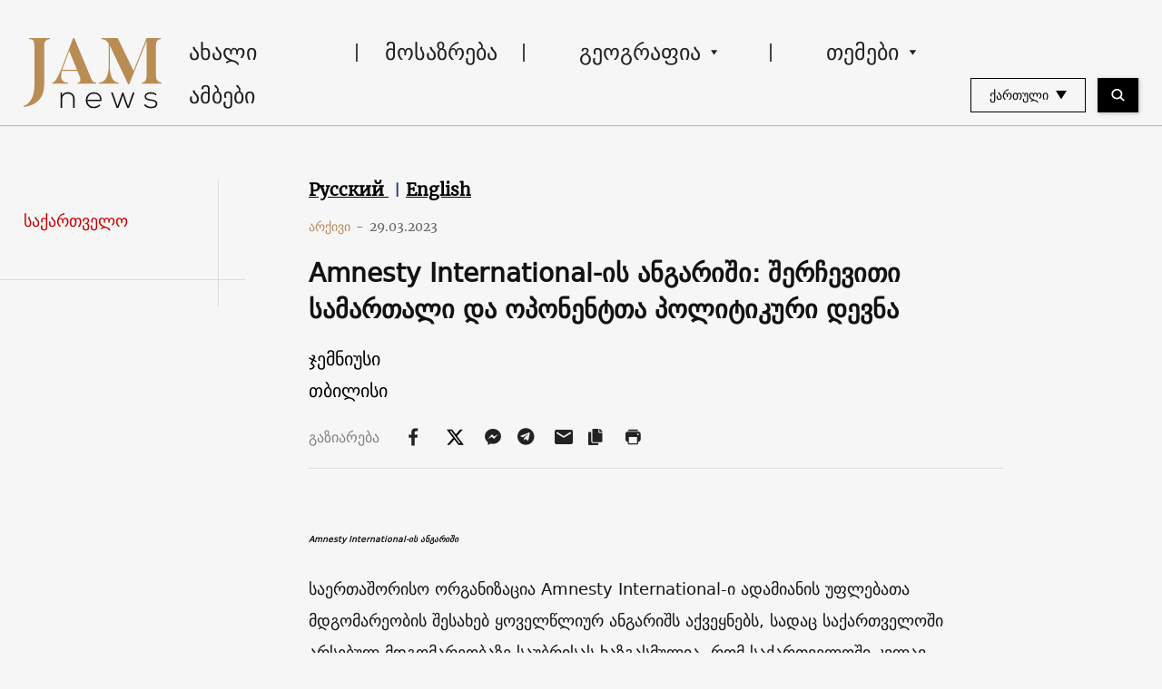

--- FILE ---
content_type: text/html; charset=UTF-8
request_url: https://jam-news.net/ge/amnesty-international-is-angarishi/
body_size: 23283
content:
<!doctype html>
<html lang="ka-GE">
  <head>
  <meta charset="utf-8">
  <meta http-equiv="x-ua-compatible" content="ie=edge">
  <meta name="viewport" content="width=device-width, initial-scale=1, shrink-to-fit=no">
  <link rel="apple-touch-icon" sizes="180x180" href="https://jam-news.net/app/themes/jamnews/resources/assets/images/favicons/apple-touch-icon.png">
	<link rel="icon" type="image/png" sizes="32x32" href="https://jam-news.net/app/themes/jamnews/resources/assets/images/favicons/favicon-32x32.png">
	<link rel="icon" type="image/png" sizes="16x16" href="https://jam-news.net/app/themes/jamnews/resources/assets/images/favicons/favicon-16x16.png">
	<link rel="manifest" href="https://jam-news.net/app/themes/jamnews/resources/assets/images/favicons/site.webmanifest">
	<link rel="mask-icon" href="https://jam-news.net/app/themes/jamnews/resources/assets/images/favicons/safari-pinned-tab.svg" color="#5bbad5">
	<link rel="shortcut icon" href="https://jam-news.net/app/themes/jamnews/resources/assets/images/favicons/favicon.ico">
	<meta name="msapplication-TileColor" content="#da532c">
	<meta name="msapplication-config" content="https://jam-news.net/app/themes/jamnews/resources/assets/images/favicons/browserconfig.xml">
	<meta name="theme-color" content="#ffffff">
	<meta name="yandex-verification" content="122ed3bede0aafe1" />
	<meta name="facebook-domain-verification" content="o002ihughy9wi1hsfxpne12oock2kq" />
  <!-- Google tag (gtag.js) -->
  <script async src="https://www.googletagmanager.com/gtag/js?id=G-H74E88T03B"></script>
  <script>
    window.dataLayer = window.dataLayer || [];
    function gtag(){dataLayer.push(arguments);}
    gtag('js', new Date());

    gtag('config', 'G-H74E88T03B');
  </script>

	<script async src="https://cdn.onthe.io/io.js/9fNHE2pEUnUz"></script>
 	<meta name='robots' content='index, follow, max-image-preview:large, max-snippet:-1, max-video-preview:-1' />

	<!-- This site is optimized with the Yoast SEO plugin v24.1 - https://yoast.com/wordpress/plugins/seo/ -->
	<title>Amnesty International-ის ანგარიში: შერჩევითი სამართალი და ოპონენტთა პოლიტიკური დევნა - JAMnews</title>
	<meta name="description" content="Amnesty International-ის ანგარიში. Amnesty International-ი ადამიანის უფლებათა მდგომარეობის შესახებ ყოველწლიურ ანგარიშს აქვეყნებს, სადაც ს" />
	<link rel="canonical" href="https://jam-news.net/ge/amnesty-international-is-angarishi/" />
	<meta property="og:locale" content="ka_GE" />
	<meta property="og:type" content="article" />
	<meta property="og:title" content="Amnesty International-ის ანგარიში: შერჩევითი სამართალი და ოპონენტთა პოლიტიკური დევნა - JAMnews" />
	<meta property="og:description" content="Amnesty International-ის ანგარიში. Amnesty International-ი ადამიანის უფლებათა მდგომარეობის შესახებ ყოველწლიურ ანგარიშს აქვეყნებს, სადაც ს" />
	<meta property="og:url" content="https://jam-news.net/ge/amnesty-international-is-angarishi/" />
	<meta property="og:site_name" content="ჯემნიუსი" />
	<meta property="article:publisher" content="https://www.facebook.com/JAMnewsInEnglish/" />
	<meta property="article:published_time" content="2023-03-29T06:15:00+00:00" />
	<meta property="article:modified_time" content="2023-03-29T16:59:18+00:00" />
	<meta property="og:image" content="https://jam-news.net/app/uploads/2023/03/hracx1024_0.jpeg" />
	<meta property="og:image:width" content="1200" />
	<meta property="og:image:height" content="900" />
	<meta property="og:image:type" content="image/jpeg" />
	<meta name="author" content="Irakli Datunashvili" />
	<meta name="twitter:card" content="summary_large_image" />
	<meta name="twitter:creator" content="@JAMnewsCaucasus" />
	<meta name="twitter:site" content="@JAMnewsCaucasus" />
	<meta name="twitter:label1" content="Written by" />
	<meta name="twitter:data1" content="Irakli Datunashvili" />
	<meta name="twitter:label2" content="Est. reading time" />
	<meta name="twitter:data2" content="3 წუთი" />
	<script type="application/ld+json" class="yoast-schema-graph">{"@context":"https://schema.org","@graph":[{"@type":"Article","@id":"https://jam-news.net/ge/amnesty-international-is-angarishi/#article","isPartOf":{"@id":"https://jam-news.net/ge/amnesty-international-is-angarishi/"},"author":{"name":"Irakli Datunashvili","@id":"https://jam-news.net/ge/#/schema/person/b8bcbb34696e4ebf0fc77004b95b40c4"},"headline":"Amnesty International-ის ანგარიში: შერჩევითი სამართალი და ოპონენტთა პოლიტიკური დევნა","datePublished":"2023-03-29T06:15:00+00:00","dateModified":"2023-03-29T16:59:18+00:00","mainEntityOfPage":{"@id":"https://jam-news.net/ge/amnesty-international-is-angarishi/"},"wordCount":25,"publisher":{"@id":"https://jam-news.net/ge/#organization"},"image":{"@id":"https://jam-news.net/ge/amnesty-international-is-angarishi/#primaryimage"},"thumbnailUrl":"https://jam-news.net/app/uploads/2023/03/hracx1024_0.jpeg","articleSection":["Georgia","Issues","News","Politics"],"inLanguage":"ka-GE"},{"@type":"WebPage","@id":"https://jam-news.net/ge/amnesty-international-is-angarishi/","url":"https://jam-news.net/ge/amnesty-international-is-angarishi/","name":"Amnesty International-ის ანგარიში: შერჩევითი სამართალი და ოპონენტთა პოლიტიკური დევნა - JAMnews","isPartOf":{"@id":"https://jam-news.net/ge/#website"},"primaryImageOfPage":{"@id":"https://jam-news.net/ge/amnesty-international-is-angarishi/#primaryimage"},"image":{"@id":"https://jam-news.net/ge/amnesty-international-is-angarishi/#primaryimage"},"thumbnailUrl":"https://jam-news.net/app/uploads/2023/03/hracx1024_0.jpeg","datePublished":"2023-03-29T06:15:00+00:00","dateModified":"2023-03-29T16:59:18+00:00","description":"Amnesty International-ის ანგარიში. Amnesty International-ი ადამიანის უფლებათა მდგომარეობის შესახებ ყოველწლიურ ანგარიშს აქვეყნებს, სადაც ს","breadcrumb":{"@id":"https://jam-news.net/ge/amnesty-international-is-angarishi/#breadcrumb"},"inLanguage":"ka-GE","potentialAction":[{"@type":"ReadAction","target":["https://jam-news.net/ge/amnesty-international-is-angarishi/"]}]},{"@type":"ImageObject","inLanguage":"ka-GE","@id":"https://jam-news.net/ge/amnesty-international-is-angarishi/#primaryimage","url":"https://jam-news.net/app/uploads/2023/03/hracx1024_0.jpeg","contentUrl":"https://jam-news.net/app/uploads/2023/03/hracx1024_0.jpeg","width":1200,"height":900},{"@type":"BreadcrumbList","@id":"https://jam-news.net/ge/amnesty-international-is-angarishi/#breadcrumb","itemListElement":[{"@type":"ListItem","position":1,"name":"Home","item":"https://jam-news.net/ge/"},{"@type":"ListItem","position":2,"name":"Amnesty International-ის ანგარიში: შერჩევითი სამართალი და ოპონენტთა პოლიტიკური დევნა"}]},{"@type":"WebSite","@id":"https://jam-news.net/ge/#website","url":"https://jam-news.net/ge/","name":"ჯემნიუსი","description":"ახალი ამბები და ისტორიები კავკასიიდან","publisher":{"@id":"https://jam-news.net/ge/#organization"},"potentialAction":[{"@type":"SearchAction","target":{"@type":"EntryPoint","urlTemplate":"https://jam-news.net/ge/?s={search_term_string}"},"query-input":{"@type":"PropertyValueSpecification","valueRequired":true,"valueName":"search_term_string"}}],"inLanguage":"ka-GE"},{"@type":"Organization","@id":"https://jam-news.net/ge/#organization","name":"ჯემნიუსი - JAMnews","url":"https://jam-news.net/ge/","logo":{"@type":"ImageObject","inLanguage":"ka-GE","@id":"https://jam-news.net/ge/#/schema/logo/image/","url":"https://jam-news.net/app/uploads/2020/04/JAM_w.jpg","contentUrl":"https://jam-news.net/app/uploads/2020/04/JAM_w.jpg","width":960,"height":960,"caption":"ჯემნიუსი - JAMnews"},"image":{"@id":"https://jam-news.net/ge/#/schema/logo/image/"},"sameAs":["https://www.facebook.com/JAMnewsInEnglish/","https://x.com/JAMnewsCaucasus","https://www.instagram.com/jam_news/","https://www.youtube.com/channel/UCXQbUCme2pykuZYXWHx4VPg"]},{"@type":"Person","@id":"https://jam-news.net/ge/#/schema/person/b8bcbb34696e4ebf0fc77004b95b40c4","name":"Irakli Datunashvili","image":{"@type":"ImageObject","inLanguage":"ka-GE","@id":"https://jam-news.net/ge/#/schema/person/image/","url":"https://secure.gravatar.com/avatar/a1ca3b14fa35781b3e840f2e3f4371dc?s=96&d=mm&r=g","contentUrl":"https://secure.gravatar.com/avatar/a1ca3b14fa35781b3e840f2e3f4371dc?s=96&d=mm&r=g","caption":"Irakli Datunashvili"},"url":"https://jam-news.net/ge/author/leonafta/"}]}</script>
	<!-- / Yoast SEO plugin. -->


<link rel='dns-prefetch' href='//code.jquery.com' />
<script type="text/javascript">
/* <![CDATA[ */
window._wpemojiSettings = {"baseUrl":"https:\/\/s.w.org\/images\/core\/emoji\/15.0.3\/72x72\/","ext":".png","svgUrl":"https:\/\/s.w.org\/images\/core\/emoji\/15.0.3\/svg\/","svgExt":".svg","source":{"concatemoji":"https:\/\/jam-news.net\/ge\/wp-includes\/js\/wp-emoji-release.min.js?ver=6.7"}};
/*! This file is auto-generated */
!function(i,n){var o,s,e;function c(e){try{var t={supportTests:e,timestamp:(new Date).valueOf()};sessionStorage.setItem(o,JSON.stringify(t))}catch(e){}}function p(e,t,n){e.clearRect(0,0,e.canvas.width,e.canvas.height),e.fillText(t,0,0);var t=new Uint32Array(e.getImageData(0,0,e.canvas.width,e.canvas.height).data),r=(e.clearRect(0,0,e.canvas.width,e.canvas.height),e.fillText(n,0,0),new Uint32Array(e.getImageData(0,0,e.canvas.width,e.canvas.height).data));return t.every(function(e,t){return e===r[t]})}function u(e,t,n){switch(t){case"flag":return n(e,"\ud83c\udff3\ufe0f\u200d\u26a7\ufe0f","\ud83c\udff3\ufe0f\u200b\u26a7\ufe0f")?!1:!n(e,"\ud83c\uddfa\ud83c\uddf3","\ud83c\uddfa\u200b\ud83c\uddf3")&&!n(e,"\ud83c\udff4\udb40\udc67\udb40\udc62\udb40\udc65\udb40\udc6e\udb40\udc67\udb40\udc7f","\ud83c\udff4\u200b\udb40\udc67\u200b\udb40\udc62\u200b\udb40\udc65\u200b\udb40\udc6e\u200b\udb40\udc67\u200b\udb40\udc7f");case"emoji":return!n(e,"\ud83d\udc26\u200d\u2b1b","\ud83d\udc26\u200b\u2b1b")}return!1}function f(e,t,n){var r="undefined"!=typeof WorkerGlobalScope&&self instanceof WorkerGlobalScope?new OffscreenCanvas(300,150):i.createElement("canvas"),a=r.getContext("2d",{willReadFrequently:!0}),o=(a.textBaseline="top",a.font="600 32px Arial",{});return e.forEach(function(e){o[e]=t(a,e,n)}),o}function t(e){var t=i.createElement("script");t.src=e,t.defer=!0,i.head.appendChild(t)}"undefined"!=typeof Promise&&(o="wpEmojiSettingsSupports",s=["flag","emoji"],n.supports={everything:!0,everythingExceptFlag:!0},e=new Promise(function(e){i.addEventListener("DOMContentLoaded",e,{once:!0})}),new Promise(function(t){var n=function(){try{var e=JSON.parse(sessionStorage.getItem(o));if("object"==typeof e&&"number"==typeof e.timestamp&&(new Date).valueOf()<e.timestamp+604800&&"object"==typeof e.supportTests)return e.supportTests}catch(e){}return null}();if(!n){if("undefined"!=typeof Worker&&"undefined"!=typeof OffscreenCanvas&&"undefined"!=typeof URL&&URL.createObjectURL&&"undefined"!=typeof Blob)try{var e="postMessage("+f.toString()+"("+[JSON.stringify(s),u.toString(),p.toString()].join(",")+"));",r=new Blob([e],{type:"text/javascript"}),a=new Worker(URL.createObjectURL(r),{name:"wpTestEmojiSupports"});return void(a.onmessage=function(e){c(n=e.data),a.terminate(),t(n)})}catch(e){}c(n=f(s,u,p))}t(n)}).then(function(e){for(var t in e)n.supports[t]=e[t],n.supports.everything=n.supports.everything&&n.supports[t],"flag"!==t&&(n.supports.everythingExceptFlag=n.supports.everythingExceptFlag&&n.supports[t]);n.supports.everythingExceptFlag=n.supports.everythingExceptFlag&&!n.supports.flag,n.DOMReady=!1,n.readyCallback=function(){n.DOMReady=!0}}).then(function(){return e}).then(function(){var e;n.supports.everything||(n.readyCallback(),(e=n.source||{}).concatemoji?t(e.concatemoji):e.wpemoji&&e.twemoji&&(t(e.twemoji),t(e.wpemoji)))}))}((window,document),window._wpemojiSettings);
/* ]]> */
</script>
<link rel='stylesheet' id='advanced-rich-text-tools-css' href='https://jam-news.net/app/plugins/advanced-rich-text-tools/index.css?ver=1730717359' type='text/css' media='all' />
<style id='wp-emoji-styles-inline-css' type='text/css'>

	img.wp-smiley, img.emoji {
		display: inline !important;
		border: none !important;
		box-shadow: none !important;
		height: 1em !important;
		width: 1em !important;
		margin: 0 0.07em !important;
		vertical-align: -0.1em !important;
		background: none !important;
		padding: 0 !important;
	}
</style>
<link rel='stylesheet' id='wp-block-library-css' href='https://jam-news.net/ge/wp-includes/css/dist/block-library/style.min.css?ver=6.7' type='text/css' media='all' />
<style id='classic-theme-styles-inline-css' type='text/css'>
/*! This file is auto-generated */
.wp-block-button__link{color:#fff;background-color:#32373c;border-radius:9999px;box-shadow:none;text-decoration:none;padding:calc(.667em + 2px) calc(1.333em + 2px);font-size:1.125em}.wp-block-file__button{background:#32373c;color:#fff;text-decoration:none}
</style>
<style id='global-styles-inline-css' type='text/css'>
:root{--wp--preset--aspect-ratio--square: 1;--wp--preset--aspect-ratio--4-3: 4/3;--wp--preset--aspect-ratio--3-4: 3/4;--wp--preset--aspect-ratio--3-2: 3/2;--wp--preset--aspect-ratio--2-3: 2/3;--wp--preset--aspect-ratio--16-9: 16/9;--wp--preset--aspect-ratio--9-16: 9/16;--wp--preset--color--black: #000000;--wp--preset--color--cyan-bluish-gray: #abb8c3;--wp--preset--color--white: #ffffff;--wp--preset--color--pale-pink: #f78da7;--wp--preset--color--vivid-red: #cf2e2e;--wp--preset--color--luminous-vivid-orange: #ff6900;--wp--preset--color--luminous-vivid-amber: #fcb900;--wp--preset--color--light-green-cyan: #7bdcb5;--wp--preset--color--vivid-green-cyan: #00d084;--wp--preset--color--pale-cyan-blue: #8ed1fc;--wp--preset--color--vivid-cyan-blue: #0693e3;--wp--preset--color--vivid-purple: #9b51e0;--wp--preset--gradient--vivid-cyan-blue-to-vivid-purple: linear-gradient(135deg,rgba(6,147,227,1) 0%,rgb(155,81,224) 100%);--wp--preset--gradient--light-green-cyan-to-vivid-green-cyan: linear-gradient(135deg,rgb(122,220,180) 0%,rgb(0,208,130) 100%);--wp--preset--gradient--luminous-vivid-amber-to-luminous-vivid-orange: linear-gradient(135deg,rgba(252,185,0,1) 0%,rgba(255,105,0,1) 100%);--wp--preset--gradient--luminous-vivid-orange-to-vivid-red: linear-gradient(135deg,rgba(255,105,0,1) 0%,rgb(207,46,46) 100%);--wp--preset--gradient--very-light-gray-to-cyan-bluish-gray: linear-gradient(135deg,rgb(238,238,238) 0%,rgb(169,184,195) 100%);--wp--preset--gradient--cool-to-warm-spectrum: linear-gradient(135deg,rgb(74,234,220) 0%,rgb(151,120,209) 20%,rgb(207,42,186) 40%,rgb(238,44,130) 60%,rgb(251,105,98) 80%,rgb(254,248,76) 100%);--wp--preset--gradient--blush-light-purple: linear-gradient(135deg,rgb(255,206,236) 0%,rgb(152,150,240) 100%);--wp--preset--gradient--blush-bordeaux: linear-gradient(135deg,rgb(254,205,165) 0%,rgb(254,45,45) 50%,rgb(107,0,62) 100%);--wp--preset--gradient--luminous-dusk: linear-gradient(135deg,rgb(255,203,112) 0%,rgb(199,81,192) 50%,rgb(65,88,208) 100%);--wp--preset--gradient--pale-ocean: linear-gradient(135deg,rgb(255,245,203) 0%,rgb(182,227,212) 50%,rgb(51,167,181) 100%);--wp--preset--gradient--electric-grass: linear-gradient(135deg,rgb(202,248,128) 0%,rgb(113,206,126) 100%);--wp--preset--gradient--midnight: linear-gradient(135deg,rgb(2,3,129) 0%,rgb(40,116,252) 100%);--wp--preset--font-size--small: 13px;--wp--preset--font-size--medium: 20px;--wp--preset--font-size--large: 36px;--wp--preset--font-size--x-large: 42px;--wp--preset--spacing--20: 0.44rem;--wp--preset--spacing--30: 0.67rem;--wp--preset--spacing--40: 1rem;--wp--preset--spacing--50: 1.5rem;--wp--preset--spacing--60: 2.25rem;--wp--preset--spacing--70: 3.38rem;--wp--preset--spacing--80: 5.06rem;--wp--preset--shadow--natural: 6px 6px 9px rgba(0, 0, 0, 0.2);--wp--preset--shadow--deep: 12px 12px 50px rgba(0, 0, 0, 0.4);--wp--preset--shadow--sharp: 6px 6px 0px rgba(0, 0, 0, 0.2);--wp--preset--shadow--outlined: 6px 6px 0px -3px rgba(255, 255, 255, 1), 6px 6px rgba(0, 0, 0, 1);--wp--preset--shadow--crisp: 6px 6px 0px rgba(0, 0, 0, 1);}:where(.is-layout-flex){gap: 0.5em;}:where(.is-layout-grid){gap: 0.5em;}body .is-layout-flex{display: flex;}.is-layout-flex{flex-wrap: wrap;align-items: center;}.is-layout-flex > :is(*, div){margin: 0;}body .is-layout-grid{display: grid;}.is-layout-grid > :is(*, div){margin: 0;}:where(.wp-block-columns.is-layout-flex){gap: 2em;}:where(.wp-block-columns.is-layout-grid){gap: 2em;}:where(.wp-block-post-template.is-layout-flex){gap: 1.25em;}:where(.wp-block-post-template.is-layout-grid){gap: 1.25em;}.has-black-color{color: var(--wp--preset--color--black) !important;}.has-cyan-bluish-gray-color{color: var(--wp--preset--color--cyan-bluish-gray) !important;}.has-white-color{color: var(--wp--preset--color--white) !important;}.has-pale-pink-color{color: var(--wp--preset--color--pale-pink) !important;}.has-vivid-red-color{color: var(--wp--preset--color--vivid-red) !important;}.has-luminous-vivid-orange-color{color: var(--wp--preset--color--luminous-vivid-orange) !important;}.has-luminous-vivid-amber-color{color: var(--wp--preset--color--luminous-vivid-amber) !important;}.has-light-green-cyan-color{color: var(--wp--preset--color--light-green-cyan) !important;}.has-vivid-green-cyan-color{color: var(--wp--preset--color--vivid-green-cyan) !important;}.has-pale-cyan-blue-color{color: var(--wp--preset--color--pale-cyan-blue) !important;}.has-vivid-cyan-blue-color{color: var(--wp--preset--color--vivid-cyan-blue) !important;}.has-vivid-purple-color{color: var(--wp--preset--color--vivid-purple) !important;}.has-black-background-color{background-color: var(--wp--preset--color--black) !important;}.has-cyan-bluish-gray-background-color{background-color: var(--wp--preset--color--cyan-bluish-gray) !important;}.has-white-background-color{background-color: var(--wp--preset--color--white) !important;}.has-pale-pink-background-color{background-color: var(--wp--preset--color--pale-pink) !important;}.has-vivid-red-background-color{background-color: var(--wp--preset--color--vivid-red) !important;}.has-luminous-vivid-orange-background-color{background-color: var(--wp--preset--color--luminous-vivid-orange) !important;}.has-luminous-vivid-amber-background-color{background-color: var(--wp--preset--color--luminous-vivid-amber) !important;}.has-light-green-cyan-background-color{background-color: var(--wp--preset--color--light-green-cyan) !important;}.has-vivid-green-cyan-background-color{background-color: var(--wp--preset--color--vivid-green-cyan) !important;}.has-pale-cyan-blue-background-color{background-color: var(--wp--preset--color--pale-cyan-blue) !important;}.has-vivid-cyan-blue-background-color{background-color: var(--wp--preset--color--vivid-cyan-blue) !important;}.has-vivid-purple-background-color{background-color: var(--wp--preset--color--vivid-purple) !important;}.has-black-border-color{border-color: var(--wp--preset--color--black) !important;}.has-cyan-bluish-gray-border-color{border-color: var(--wp--preset--color--cyan-bluish-gray) !important;}.has-white-border-color{border-color: var(--wp--preset--color--white) !important;}.has-pale-pink-border-color{border-color: var(--wp--preset--color--pale-pink) !important;}.has-vivid-red-border-color{border-color: var(--wp--preset--color--vivid-red) !important;}.has-luminous-vivid-orange-border-color{border-color: var(--wp--preset--color--luminous-vivid-orange) !important;}.has-luminous-vivid-amber-border-color{border-color: var(--wp--preset--color--luminous-vivid-amber) !important;}.has-light-green-cyan-border-color{border-color: var(--wp--preset--color--light-green-cyan) !important;}.has-vivid-green-cyan-border-color{border-color: var(--wp--preset--color--vivid-green-cyan) !important;}.has-pale-cyan-blue-border-color{border-color: var(--wp--preset--color--pale-cyan-blue) !important;}.has-vivid-cyan-blue-border-color{border-color: var(--wp--preset--color--vivid-cyan-blue) !important;}.has-vivid-purple-border-color{border-color: var(--wp--preset--color--vivid-purple) !important;}.has-vivid-cyan-blue-to-vivid-purple-gradient-background{background: var(--wp--preset--gradient--vivid-cyan-blue-to-vivid-purple) !important;}.has-light-green-cyan-to-vivid-green-cyan-gradient-background{background: var(--wp--preset--gradient--light-green-cyan-to-vivid-green-cyan) !important;}.has-luminous-vivid-amber-to-luminous-vivid-orange-gradient-background{background: var(--wp--preset--gradient--luminous-vivid-amber-to-luminous-vivid-orange) !important;}.has-luminous-vivid-orange-to-vivid-red-gradient-background{background: var(--wp--preset--gradient--luminous-vivid-orange-to-vivid-red) !important;}.has-very-light-gray-to-cyan-bluish-gray-gradient-background{background: var(--wp--preset--gradient--very-light-gray-to-cyan-bluish-gray) !important;}.has-cool-to-warm-spectrum-gradient-background{background: var(--wp--preset--gradient--cool-to-warm-spectrum) !important;}.has-blush-light-purple-gradient-background{background: var(--wp--preset--gradient--blush-light-purple) !important;}.has-blush-bordeaux-gradient-background{background: var(--wp--preset--gradient--blush-bordeaux) !important;}.has-luminous-dusk-gradient-background{background: var(--wp--preset--gradient--luminous-dusk) !important;}.has-pale-ocean-gradient-background{background: var(--wp--preset--gradient--pale-ocean) !important;}.has-electric-grass-gradient-background{background: var(--wp--preset--gradient--electric-grass) !important;}.has-midnight-gradient-background{background: var(--wp--preset--gradient--midnight) !important;}.has-small-font-size{font-size: var(--wp--preset--font-size--small) !important;}.has-medium-font-size{font-size: var(--wp--preset--font-size--medium) !important;}.has-large-font-size{font-size: var(--wp--preset--font-size--large) !important;}.has-x-large-font-size{font-size: var(--wp--preset--font-size--x-large) !important;}
:where(.wp-block-post-template.is-layout-flex){gap: 1.25em;}:where(.wp-block-post-template.is-layout-grid){gap: 1.25em;}
:where(.wp-block-columns.is-layout-flex){gap: 2em;}:where(.wp-block-columns.is-layout-grid){gap: 2em;}
:root :where(.wp-block-pullquote){font-size: 1.5em;line-height: 1.6;}
</style>
<link rel='stylesheet' id='contact-form-7-css' href='https://jam-news.net/app/plugins/contact-form-7/includes/css/styles.css?ver=5.9.8' type='text/css' media='all' />
<style id='contact-form-7-inline-css' type='text/css'>
.wpcf7 .wpcf7-recaptcha iframe {margin-bottom: 0;}.wpcf7 .wpcf7-recaptcha[data-align="center"] > div {margin: 0 auto;}.wpcf7 .wpcf7-recaptcha[data-align="right"] > div {margin: 0 0 0 auto;}
</style>
<link rel='stylesheet' id='dashicons-css' href='https://jam-news.net/ge/wp-includes/css/dashicons.min.css?ver=6.7' type='text/css' media='all' />
<link rel='stylesheet' id='post-views-counter-frontend-css' href='https://jam-news.net/app/plugins/post-views-counter/css/frontend.min.css?ver=1.4.7' type='text/css' media='all' />
<link rel='stylesheet' id='animate-css' href='https://jam-news.net/app/plugins/wp-quiz/assets/frontend/css/animate.css?ver=3.6.0' type='text/css' media='all' />
<link rel='stylesheet' id='wp-quiz-css' href='https://jam-news.net/app/plugins/wp-quiz/assets/frontend/css/wp-quiz.css?ver=2.0.10' type='text/css' media='all' />
<link rel='stylesheet' id='wi-popup-css' href='https://jam-news.net/app/plugins/wi-donation/includes/components/popup/css/popup.css?ver=1.3' type='text/css' media='all' />
<link rel='stylesheet' id='ms-main-css' href='https://jam-news.net/app/plugins/masterslider/public/assets/css/masterslider.main.css?ver=3.6.1' type='text/css' media='all' />
<link rel='stylesheet' id='ms-custom-css' href='https://jam-news.net/app/uploads/masterslider/custom.css?ver=49.4' type='text/css' media='all' />
<link rel='stylesheet' id='sage/main.css-css' href='https://jam-news.net/app/themes/jamnews/dist/styles/main_f94a9fcd.css' type='text/css' media='all' />
<!--n2css--><script type="text/javascript" id="post-views-counter-frontend-js-before">
/* <![CDATA[ */
var pvcArgsFrontend = {"mode":"rest_api","postID":119377,"requestURL":"https:\/\/jam-news.net\/ge\/wp-json\/post-views-counter\/view-post\/119377","nonce":"4dff938faa","dataStorage":"cookies","multisite":2,"path":"\/","domain":"jam-news.net"};
/* ]]> */
</script>
<script type="text/javascript" src="https://jam-news.net/app/plugins/post-views-counter/js/frontend.min.js?ver=1.4.7" id="post-views-counter-frontend-js"></script>
<script type="text/javascript" src="https://code.jquery.com/jquery-3.4.1.min.js?ver=6.7" id="jquery-js"></script>
<script type="text/javascript" src="https://code.jquery.com/jquery-migrate-1.4.1.min.js?ver=6.7" id="jquery_migrate-js"></script>
<link rel="https://api.w.org/" href="https://jam-news.net/ge/wp-json/" /><link rel="alternate" title="JSON" type="application/json" href="https://jam-news.net/ge/wp-json/wp/v2/posts/119377" /><link rel="EditURI" type="application/rsd+xml" title="RSD" href="https://jam-news.net/ge/xmlrpc.php?rsd" />
<meta name="generator" content="WordPress 6.7" />
<link rel='shortlink' href='https://jam-news.net/ge/?p=119377' />
<link rel="alternate" title="oEmbed (JSON)" type="application/json+oembed" href="https://jam-news.net/ge/wp-json/oembed/1.0/embed?url=https%3A%2F%2Fjam-news.net%2Fge%2Famnesty-international-is-angarishi%2F" />
<link rel="alternate" title="oEmbed (XML)" type="text/xml+oembed" href="https://jam-news.net/ge/wp-json/oembed/1.0/embed?url=https%3A%2F%2Fjam-news.net%2Fge%2Famnesty-international-is-angarishi%2F&#038;format=xml" />
<script>var ms_grabbing_curosr='https://jam-news.net/app/plugins/masterslider/public/assets/css/common/grabbing.cur',ms_grab_curosr='https://jam-news.net/app/plugins/masterslider/public/assets/css/common/grab.cur';</script>
<meta name="generator" content="MasterSlider 3.6.1 - Responsive Touch Image Slider" />
      <meta name="onesignal" content="wordpress-plugin"/>
            <script>

      window.OneSignal = window.OneSignal || [];

      OneSignal.push( function() {
        OneSignal.SERVICE_WORKER_UPDATER_PATH = "OneSignalSDKUpdaterWorker.js.php";
                      OneSignal.SERVICE_WORKER_PATH = "OneSignalSDKWorker.js.php";
                      OneSignal.SERVICE_WORKER_PARAM = { scope: "/" };
        OneSignal.setDefaultNotificationUrl("https://jam-news.net/ge");
        var oneSignal_options = {};
        window._oneSignalInitOptions = oneSignal_options;

        oneSignal_options['wordpress'] = true;
oneSignal_options['appId'] = '9f019c15-d402-4d88-8d63-0d20787b4e2c';
oneSignal_options['allowLocalhostAsSecureOrigin'] = true;
oneSignal_options['welcomeNotification'] = { };
oneSignal_options['welcomeNotification']['title'] = "ჯემნიუსი - JAMnews Georgian";
oneSignal_options['welcomeNotification']['message'] = "მადლობა გამოწერისთვის!";
oneSignal_options['welcomeNotification']['url'] = "https://jam-news.net/ge/";
oneSignal_options['path'] = "https://jam-news.net/app/plugins/onesignal-free-web-push-notifications/sdk_files/";
oneSignal_options['safari_web_id'] = "web.onesignal.auto.66c7fbb6-f0f6-47ab-9f8e-1bd725d1f3d2";
oneSignal_options['promptOptions'] = { };
oneSignal_options['promptOptions']['actionMessage'] = "გამოიწერეთ ჯემნიუსის შეტყობინებები";
oneSignal_options['promptOptions']['acceptButtonText'] = "დადასტურება";
oneSignal_options['promptOptions']['cancelButtonText'] = "უარყოფა";
oneSignal_options['notifyButton'] = { };
oneSignal_options['notifyButton']['enable'] = true;
oneSignal_options['notifyButton']['position'] = 'bottom-right';
oneSignal_options['notifyButton']['theme'] = 'default';
oneSignal_options['notifyButton']['size'] = 'medium';
oneSignal_options['notifyButton']['showCredit'] = true;
oneSignal_options['notifyButton']['text'] = {};
                OneSignal.init(window._oneSignalInitOptions);
                OneSignal.showSlidedownPrompt();      });

      function documentInitOneSignal() {
        var oneSignal_elements = document.getElementsByClassName("OneSignal-prompt");

        var oneSignalLinkClickHandler = function(event) { OneSignal.push(['registerForPushNotifications']); event.preventDefault(); };        for(var i = 0; i < oneSignal_elements.length; i++)
          oneSignal_elements[i].addEventListener('click', oneSignalLinkClickHandler, false);
      }

      if (document.readyState === 'complete') {
           documentInitOneSignal();
      }
      else {
           window.addEventListener("load", function(event){
               documentInitOneSignal();
          });
      }
    </script>
 	<script>
	let decoded_title = "Amnesty International-\u10d8\u10e1 \u10d0\u10dc\u10d2\u10d0\u10e0\u10d8\u10e8\u10d8: \u10e8\u10d4\u10e0\u10e9\u10d4\u10d5\u10d8\u10d7\u10d8 \u10e1\u10d0\u10db\u10d0\u10e0\u10d7\u10d0\u10da\u10d8 \u10d3\u10d0 \u10dd\u10de\u10dd\u10dc\u10d4\u10dc\u10e2\u10d7\u10d0 \u10de\u10dd\u10da\u10d8\u10e2\u10d8\u10d9\u10e3\u10e0\u10d8 \u10d3\u10d4\u10d5\u10dc\u10d0";
	let decoded_locale = "ka_GE";
	let decoded_author = "";
	let decoded_post_type = "post";
	let decoded_post_date = "2023-03-29 10:15:00";
	let decoded_post_category = ["Georgia","Issues","News","Politics"];
	let ioUrl = "https:\/\/jam-news.net\/ge\/amnesty-international-is-angarishi\/";
	let post_word_count = 403


	window._io_config = window._io_config || {};
	window._io_config["0.2.0"] = window._io_config["0.2.0"] || [];
	window._io_config["0.2.0"].push({
	    page_url: window.location.href,
	    page_url_canonical: ioUrl,
	    page_title: decoded_title,
	    page_type: "article",
	    page_language: decoded_locale,
	    language_type: decoded_locale,
	    article_authors: decoded_author,
	    article_categories: decoded_post_category,
	    article_type: decoded_post_type,
	    article_word_count: post_word_count,
	    article_publication_date: decoded_post_date
	});

	</script>


 

<script>
!function(f,b,e,v,n,t,s)
{if(f.fbq)return;n=f.fbq=function(){n.callMethod?
n.callMethod.apply(n,arguments):n.queue.push(arguments)};
if(!f._fbq)f._fbq=n;n.push=n;n.loaded=!0;n.version='2.0';
n.queue=[];t=b.createElement(e);t.async=!0;
t.src=v;s=b.getElementsByTagName(e)[0];
s.parentNode.insertBefore(t,s)}(window, document,'script',
'https://connect.facebook.net/en_US/fbevents.js');
fbq('init', '208198047809714');
fbq('track', 'PageView');
</script>
<noscript><img height="1" width="1" style="display:none"
src="https://www.facebook.com/tr?id=208198047809714&ev=PageView&noscript=1"
/></noscript>


</head>
  <body class="post-template-default single single-post postid-119377 single-format-standard _masterslider _msp_version_3.6.1 amnesty-international-is-angarishi app-data index-data singular-data single-data single-post-data single-post-amnesty-international-is-angarishi-data">
        <script type="text/javascript">
      var assetsURL = 'https://jam-news.net/ge';
    </script>
    <header class="header wi-full-width uk-position-relative p-t-xl-30 p-t-md-24 p-t-sm-16 p-t-xs-8 p-b-md-0 p-b-xs-8">
  <div class="wi-container uk-flex uk-flex-between uk-flex-middle">
    <a href="https://jam-news.net/ge" class="jamnews-logo">
  <img src="https://jam-news.net/app/themes/jamnews/resources/assets/images/logo.svg" alt="Jamnews Logo" uk-img>
</a>
    <nav class="uk-flex uk-visible@m"  uk-navbar>
    <ul class="uk-navbar-nav">

    
              <a class="wi-oswald lh-xl-50 lh-lg-48 lh-md-44 lh-sm-44 list-item-color header-links uk-flex arrow-down  " href="https://jam-news.net/ge/category/akhali-ambebi/" target="" >
     
        ახალი ამბები
      </a>
          
              <a class="wi-oswald lh-xl-50 lh-lg-48 lh-md-44 lh-sm-44 list-item-color header-links uk-flex arrow-down  " href="https://jam-news.net/ge/category/komentari/" target="" >
     
        მოსაზრება
      </a>
          
      
        <li class="uk-position-relative header-links">
  <a class="arrow-down wi-oswald lh-xl-50 lh-lg-48 lh-md-44 lh-sm-44 list-item-color uk-flex  " href="" target="">
    გეოგრაფია
    <img src="https://jam-news.net/app/themes/jamnews/dist/images/icons-arrow-down_d515b172.svg" alt="icon" uk-svg>
  </a>
  <div class="uk-navbar-dropdown header-dropdown light-gray-background" uk-dropdown="pos: bottom-left;mode: hover">
  <ul class="uk-position-relative uk-nav uk-navbar-dropdown-nav">
    <img src="https://jam-news.net/app/themes/jamnews/resources/assets/images/dropdown-icon.svg" alt="" class="uk-position-absolute header-dropdown__icon" uk-img/>
          <li>
        <a class=" wi-oswald-light fs-xs-18 lh-xs-30 p-h-xs-15 light-gray-color" href="https://jam-news.net/ge/category/geografia/azerbaijani/" target="" >
     
        აზერბაიჯანი
      </a>
      </li>
          <li>
        <a class=" wi-oswald-light fs-xs-18 lh-xs-30 p-h-xs-15 light-gray-color" href="https://jam-news.net/ge/category/geografia/somkheti/" target="" >
     
        სომხეთი
      </a>
      </li>
          <li>
        <a class=" wi-oswald-light fs-xs-18 lh-xs-30 p-h-xs-15 light-gray-color" href="https://jam-news.net/ge/category/geografia/saqartvelo/" target="" >
     
        საქართველო
      </a>
      </li>
          <li>
        <a class=" wi-oswald-light fs-xs-18 lh-xs-30 p-h-xs-15 light-gray-color" href="https://jam-news.net/ge/topic/ukraina/" target="" >
     
        უკრაინა
      </a>
      </li>
          <li>
        <a class=" wi-oswald-light fs-xs-18 lh-xs-30 p-h-xs-15 light-gray-color" href="https://jam-news.net/ge/category/geografia/ruseti/" target="" >
     
        რუსეთი
      </a>
      </li>
          <li>
        <a class=" wi-oswald-light fs-xs-18 lh-xs-30 p-h-xs-15 light-gray-color" href="https://jam-news.net/ge/category/geografia/turqeti/" target="" >
     
        თურქეთი
      </a>
      </li>
          <li>
        <a class=" wi-oswald-light fs-xs-18 lh-xs-30 p-h-xs-15 light-gray-color" href="https://jam-news.net/ge/category/geografia/afkhazeti/" target="" >
     
        აფხაზეთი
      </a>
      </li>
          <li>
        <a class=" wi-oswald-light fs-xs-18 lh-xs-30 p-h-xs-15 light-gray-color" href="https://jam-news.net/ge/category/geografia/msoflios-garshemo/" target="" >
     
        მსოფლიოს გარშემო
      </a>
      </li>
      </ul>
</div>
</li>
          
      
        <li class="uk-position-relative header-links">
  <a class="arrow-down wi-oswald lh-xl-50 lh-lg-48 lh-md-44 lh-sm-44 list-item-color uk-flex  " href="" target="">
    თემები
    <img src="https://jam-news.net/app/themes/jamnews/dist/images/icons-arrow-down_d515b172.svg" alt="icon" uk-svg>
  </a>
  <div class="uk-navbar-dropdown header-dropdown light-gray-background" uk-dropdown="pos: bottom-left;mode: hover">
  <ul class="uk-position-relative uk-nav uk-navbar-dropdown-nav">
    <img src="https://jam-news.net/app/themes/jamnews/resources/assets/images/dropdown-icon.svg" alt="" class="uk-position-absolute header-dropdown__icon" uk-img/>
          <li>
        <a class=" wi-oswald-light fs-xs-18 lh-xs-30 p-h-xs-15 light-gray-color" href="https://jam-news.net/ge/topic/protestebi-saqartvelosi/" target="" >
     
        პროტესტი საქართველოში
      </a>
      </li>
          <li>
        <a class=" wi-oswald-light fs-xs-18 lh-xs-30 p-h-xs-15 light-gray-color" href="https://jam-news.net/ge/topic/tvitmmartvelobis-archevnebi-saqartveloshi-2025/" target="" >
     
        არჩევნები საქართველოში 2025
      </a>
      </li>
          <li>
        <a class=" wi-oswald-light fs-xs-18 lh-xs-30 p-h-xs-15 light-gray-color" href="https://jam-news.net/ge/topic/saqartvelo-evrokavshiri/" target="" >
     
        საქართველო-ევროკავშირი
      </a>
      </li>
          <li>
        <a class=" wi-oswald-light fs-xs-18 lh-xs-30 p-h-xs-15 light-gray-color" href="https://jam-news.net/ge/topic/azerbaijani-ruseti/" target="" >
     
        აზერბაიჯანი-რუსეთი
      </a>
      </li>
          <li>
        <a class=" wi-oswald-light fs-xs-18 lh-xs-30 p-h-xs-15 light-gray-color" href="https://jam-news.net/ge/topic/somkheti-evrokavshiri/" target="" >
     
        სომხეთი-ევროკავშირი
      </a>
      </li>
          <li>
        <a class=" wi-oswald-light fs-xs-18 lh-xs-30 p-h-xs-15 light-gray-color" href="https://jam-news.net/ge/topic/afkhazeti-ruseti/" target="" >
     
        აფხაზეთი-რუსეთი
      </a>
      </li>
          <li>
        <a class=" wi-oswald-light fs-xs-18 lh-xs-30 p-h-xs-15 light-gray-color" href="https://jam-news.net/ge/topic/omi-ukrainashi/" target="" >
     
        ომი უკრაინაში
      </a>
      </li>
          <li>
        <a class=" wi-oswald-light fs-xs-18 lh-xs-30 p-h-xs-15 light-gray-color" href="https://jam-news.net/ge/category/multimedia/" target="" >
     
        ფოტო/ვიდეო
      </a>
      </li>
          <li>
        <a class=" wi-oswald-light fs-xs-18 lh-xs-30 p-h-xs-15 light-gray-color" href="https://geabconflict.net/ge/" target="" >
     
        ქართულ-აფხაზური კონტექსტი
      </a>
      </li>
          <li>
        <a class=" wi-oswald-light fs-xs-18 lh-xs-30 p-h-xs-15 light-gray-color" href="https://jam-news.net/ge/tematuri-gverdebi/" target="" >
     
        სხვა თემები
      </a>
      </li>
      </ul>
</div>
</li>
             </ul>
  </nav>



    <div class="uk-hidden@m language-changer uk-flex uk-flex-between uk-flex-middle">
      <div class="wi-lang-changer uk-position-relative p-l-xs-">
  <div class="wi-lang-changer-inner p-v-xs-8 p-h-xs-20">
    <div class="active-lang">
      <div class="uk-flex uk-flex-center uk-flex-middle">
        <span class="uk-display-inline-block m-r-xs-8 fs-xs-14 lh-xs-20 text-color-blue uk-text-uppercase wi-HelveticaNeue-bold">
          ქართული
        </span>
         <img src="https://jam-news.net/app/themes/jamnews/resources/assets/images/langChangerArrow.svg" alt="arrow icon" class="" uk-img/>
      </div>
    </div>
    <ul class="uk-list uk-position-absolute uk-position-top-left uk-position-top-right uk-position-z-index uk-background-primary uk-flex uk-flex-wrap lang-list-box">
       <li class="uk-width-1-1 uk-text-center  m-t-xs-0">
        <a href="/" class="fs-xs-13 lh-xs-20 uk-display-block p-v-xs-6 p-v-sm-8 p-l-sm-12 p-l-xs-6 p-r-xs-6 uk-text-left uk-text-uppercase wi-HelveticaNeue-bold">ENGLISH</a>
      </li>
      <li class="uk-width-1-1 uk-text-center uk-hidden m-t-xs-0">
        <a href="/ge" class="fs-xs-13 lh-xs-20 p-v-xs-6 p-v-sm-8 p-l-sm-12 p-l-xs-6 p-r-xs-6 uk-text-left uk-display-block uk-text-uppercase">ქართული</a>
      </li>
      <li class="uk-width-1-1 uk-text-center  m-t-xs-0">
        <a href="/am" class="fs-xs-13 lh-xs-20 p-v-xs-6 p-v-sm-8 p-l-sm-12 p-l-xs-6 p-r-xs-6 uk-text-left uk-display-block uk-text-uppercase wi-HelveticaNeue-bold">ՀԱՅԵՐԵՆ</a>
      </li>
      <li class="uk-width-1-1 uk-text-center  m-t-xs-0">
        <a href="/az" class="fs-xs-13 lh-xs-20 p-v-xs-6 p-v-sm-8 p-l-sm-12 p-l-xs-6 p-r-xs-6 uk-text-left uk-display-block uk-text-uppercase wi-sans-serif">AZƏRBAYCANCA</a>
      </li>
      <li class="uk-width-1-1 uk-text-center m-t-xs-0 ">
        <a href="/ru" class="fs-xs-13 lh-xs-20 p-v-xs-6 p-v-sm-8 p-l-sm-12 p-l-xs-6 p-r-xs-6 uk-text-left uk-display-block uk-text-uppercase wi-HelveticaNeue-bold">РУССКИЙ</a>
      </li>
    </ul>
  </div>
</div>
      <div class="header-support-button uk-invisible">
	  <a target='' href="https://jam-news.net/ge/dagvichiret-mkhari/">
	    დაგვიჭირეთ მხარი
	  </a>
	</div>
    </div>
    <div class="min-content uk-visible@m uk-flex uk-flex-right uk-flex-wrap">
        <div class="header-support-button uk-invisible">
	  <a target='' href="https://jam-news.net/ge/dagvichiret-mkhari/">
	    დაგვიჭირეთ მხარი
	  </a>
	</div>
        <div class="uk-flex uk-flex-between">
          <div class="uk-width-1-1 uk-flex-right uk-flex">
            <div class="wi-lang-changer uk-position-relative">
  <div class="wi-lang-changer-inner p-v-xs-8 p-h-xs-20">
    <div class="active-lang">
      <div class="uk-flex uk-flex-center uk-flex-middle">
        <span class="uk-display-inline-block m-r-xs-8 fs-xs-14 lh-xs-20 text-color-black uk-text-uppercase wi-HelveticaNeue-bold">
          ქართული
        </span>
         <img src="https://jam-news.net/app/themes/jamnews/resources/assets/images/langChangerArrow.svg" alt="arrow icon" class="" uk-img/>
      </div>
    </div>
    <ul class="uk-list uk-position-absolute uk-position-top-left uk-position-top-right uk-position-z-index uk-background-primary uk-flex uk-flex-wrap lang-list-box">
       <li class="uk-width-1-1 uk-text-center  m-t-xs-0">
        <a href="/" class="fs-xs-13 lh-xs-20 uk-display-block p-v-xs-6 p-v-sm-8 p-l-sm-12 p-l-xs-6 p-r-xs-6 uk-text-left uk-text-uppercase wi-HelveticaNeue-bold text-color-black">ENGLISH</a>
      </li>
      <li class="uk-width-1-1 uk-text-center uk-hidden m-t-xs-0">
        <a href="/ge" class="fs-xs-13 lh-xs-20 p-v-xs-6 p-v-sm-8 p-l-sm-12 p-l-xs-6 p-r-xs-6 uk-text-left uk-display-block uk-text-uppercase wi-HelveticaNeue-bold text-color-black">ქართული</a>
      </li>
      <li class="uk-width-1-1 uk-text-center  m-t-xs-0">
        <a href="/am" class="fs-xs-13 lh-xs-20 p-v-xs-6 p-v-sm-8 p-l-sm-12 p-l-xs-6 p-r-xs-6 uk-text-left uk-display-block uk-text-uppercase wi-HelveticaNeue-bold text-color-black">ՀԱՅԵՐԵՆ</a>
      </li>
      <li class="uk-width-1-1 uk-text-center  m-t-xs-0">
        <a href="/az" class="fs-xs-13 lh-xs-20 p-v-xs-6 p-v-sm-8 p-l-sm-12 p-l-xs-6 p-r-xs-10 uk-text-left uk-display-block uk-text-uppercase wi-sans-serif text-color-black">AZƏRBAYCANCA</a>
      </li>
      <li class="uk-width-1-1 uk-text-center m-t-xs-0 ">
        <a href="/ru" class="fs-xs-13 lh-xs-20 p-v-xs-6 p-v-sm-8 p-l-sm-12 p-l-xs-6 p-r-xs-6 uk-text-left uk-display-block uk-text-uppercase wi-HelveticaNeue-bold text-color-black">РУССКИЙ</a>
      </li>
    </ul>
  </div>
</div>
          </div>
          <div class="header-search-box m-b-xs-18">
            <a id="headerSearchButton" class="uk-navbar-toggle header-search__btn" href="#">
              <svg width="21" height="19" viewBox="0 0 21 19" fill="none" xmlns="http://www.w3.org/2000/svg">
              <path d="M20.1935 16.5742L15.6596 12.4079C16.7511 11.0725 17.3404 9.44718 17.3384 7.77709C17.3384 3.51118 13.5615 0.0405273 8.9192 0.0405273C4.27688 0.0405273 0.5 3.51118 0.5 7.77709C0.5 12.043 4.27688 15.5137 8.9192 15.5137C10.7367 15.5155 12.5054 14.974 13.9586 13.9709L18.4925 18.1372C18.722 18.3258 19.0213 18.4264 19.329 18.4185C19.6367 18.4106 19.9295 18.2947 20.1472 18.0947C20.3648 17.8947 20.4909 17.6256 20.4995 17.3429C20.5081 17.0601 20.3986 16.785 20.1935 16.5742ZM2.90549 7.77709C2.90549 6.68413 3.25818 5.61571 3.91898 4.70694C4.57977 3.79818 5.51899 3.08988 6.61785 2.67162C7.71671 2.25337 8.92587 2.14393 10.0924 2.35716C11.259 2.57038 12.3305 3.09669 13.1715 3.86953C14.0126 4.64238 14.5853 5.62704 14.8174 6.699C15.0494 7.77096 14.9303 8.88208 14.4751 9.89184C14.02 10.9016 13.2492 11.7647 12.2602 12.3719C11.2713 12.9791 10.1086 13.3032 8.9192 13.3032C7.32485 13.3014 5.79635 12.7187 4.66897 11.6827C3.5416 10.6467 2.9074 9.24217 2.90549 7.77709Z" fill="white"/>
              </svg>
            </a>
            <div class="uk-drop" uk-drop="mode: click; pos: left-center; offset: 0">
                <form id="searchForm" class="uk-search uk-search-navbar uk-width-1-1" action="https://jam-news.net/ge/">
                    <input class="uk-search-input header-search__input" name="s" type="search" autofocus>
                </form>
            </div>
          </div>
        </div>
    </div>
    <a href="#offcanvas-usage" uk-toggle class="uk-hidden@m">
      <img src="https://jam-news.net/app/themes/jamnews/resources/assets/images/hamburger-menu.svg" alt="" class="" uk-img/>
    </a>
    <div id="offcanvas-usage" uk-offcanvas>
      <div class="uk-offcanvas-bar">
        <button class="uk-offcanvas-close" type="button" uk-close></button>
        <div class="header-search-box m-t-xs-50">
          <form id="searchForm" class="uk-search uk-flex uk-search-navbar uk-width-1-1" action="https://jam-news.net/ge/">
              <input class="uk-search-input header-search__input header-search__input-mobile uk-width-1-1" name="s" type="search">
              <input type="image" src="https://jam-news.net/app/themes/jamnews/resources/assets/images/search-btn.svg" class="background-blue search-button new-search-btn" >
          </form>
    </div>
        <ul class="mobile-menu m-t-xs-30">
                        <li class="mobile-menu__item">
            <a href="https://jam-news.net/ge/category/akhali-ambebi/">ახალი ამბები</a>
          </li>
                                       <li class="mobile-menu__item">
            <a href="https://jam-news.net/ge/category/komentari/">მოსაზრება</a>
          </li>
                                                <li class="uk-position-relative header-links">
  <a class="arrow-down wi-oswald lh-xl-50 lh-lg-48 lh-md-44 lh-sm-44 list-item-color uk-flex  " href="javascript:void(0)" target="">
    გეოგრაფია
    <img src="https://jam-news.net/app/themes/jamnews/dist/images/icons-arrow-down_d515b172.svg" alt="icon" uk-svg>
  </a>
  <div class="uk-navbar-dropdown header-dropdown light-gray-background" uk-dropdown="pos: bottom-left;mode: hover">
  <ul class="uk-position-relative uk-nav uk-navbar-dropdown-nav">
    <img src="https://jam-news.net/app/themes/jamnews/resources/assets/images/dropdown-icon.svg" alt="" class="uk-position-absolute header-dropdown__icon" uk-img/>
          <li>
        <a class=" wi-oswald-light fs-xs-18 lh-xs-30 p-h-xs-15 light-gray-color" href="https://jam-news.net/ge/category/geografia/azerbaijani/" target="" >
     
        აზერბაიჯანი
      </a>
      </li>
          <li>
        <a class=" wi-oswald-light fs-xs-18 lh-xs-30 p-h-xs-15 light-gray-color" href="https://jam-news.net/ge/category/geografia/somkheti/" target="" >
     
        სომხეთი
      </a>
      </li>
          <li>
        <a class=" wi-oswald-light fs-xs-18 lh-xs-30 p-h-xs-15 light-gray-color" href="https://jam-news.net/ge/category/geografia/saqartvelo/" target="" >
     
        საქართველო
      </a>
      </li>
          <li>
        <a class=" wi-oswald-light fs-xs-18 lh-xs-30 p-h-xs-15 light-gray-color" href="https://jam-news.net/ge/topic/ukraina/" target="" >
     
        უკრაინა
      </a>
      </li>
          <li>
        <a class=" wi-oswald-light fs-xs-18 lh-xs-30 p-h-xs-15 light-gray-color" href="https://jam-news.net/ge/category/geografia/ruseti/" target="" >
     
        რუსეთი
      </a>
      </li>
          <li>
        <a class=" wi-oswald-light fs-xs-18 lh-xs-30 p-h-xs-15 light-gray-color" href="https://jam-news.net/ge/category/geografia/turqeti/" target="" >
     
        თურქეთი
      </a>
      </li>
          <li>
        <a class=" wi-oswald-light fs-xs-18 lh-xs-30 p-h-xs-15 light-gray-color" href="https://jam-news.net/ge/category/geografia/afkhazeti/" target="" >
     
        აფხაზეთი
      </a>
      </li>
          <li>
        <a class=" wi-oswald-light fs-xs-18 lh-xs-30 p-h-xs-15 light-gray-color" href="https://jam-news.net/ge/category/geografia/msoflios-garshemo/" target="" >
     
        მსოფლიოს გარშემო
      </a>
      </li>
      </ul>
</div>
</li>
                                        <li class="uk-position-relative header-links">
  <a class="arrow-down wi-oswald lh-xl-50 lh-lg-48 lh-md-44 lh-sm-44 list-item-color uk-flex  " href="javascript:void(0)" target="">
    თემები
    <img src="https://jam-news.net/app/themes/jamnews/dist/images/icons-arrow-down_d515b172.svg" alt="icon" uk-svg>
  </a>
  <div class="uk-navbar-dropdown header-dropdown light-gray-background" uk-dropdown="pos: bottom-left;mode: hover">
  <ul class="uk-position-relative uk-nav uk-navbar-dropdown-nav">
    <img src="https://jam-news.net/app/themes/jamnews/resources/assets/images/dropdown-icon.svg" alt="" class="uk-position-absolute header-dropdown__icon" uk-img/>
          <li>
        <a class=" wi-oswald-light fs-xs-18 lh-xs-30 p-h-xs-15 light-gray-color" href="https://jam-news.net/ge/topic/protestebi-saqartvelosi/" target="" >
     
        პროტესტი საქართველოში
      </a>
      </li>
          <li>
        <a class=" wi-oswald-light fs-xs-18 lh-xs-30 p-h-xs-15 light-gray-color" href="https://jam-news.net/ge/topic/tvitmmartvelobis-archevnebi-saqartveloshi-2025/" target="" >
     
        არჩევნები საქართველოში 2025
      </a>
      </li>
          <li>
        <a class=" wi-oswald-light fs-xs-18 lh-xs-30 p-h-xs-15 light-gray-color" href="https://jam-news.net/ge/topic/saqartvelo-evrokavshiri/" target="" >
     
        საქართველო-ევროკავშირი
      </a>
      </li>
          <li>
        <a class=" wi-oswald-light fs-xs-18 lh-xs-30 p-h-xs-15 light-gray-color" href="https://jam-news.net/ge/topic/azerbaijani-ruseti/" target="" >
     
        აზერბაიჯანი-რუსეთი
      </a>
      </li>
          <li>
        <a class=" wi-oswald-light fs-xs-18 lh-xs-30 p-h-xs-15 light-gray-color" href="https://jam-news.net/ge/topic/somkheti-evrokavshiri/" target="" >
     
        სომხეთი-ევროკავშირი
      </a>
      </li>
          <li>
        <a class=" wi-oswald-light fs-xs-18 lh-xs-30 p-h-xs-15 light-gray-color" href="https://jam-news.net/ge/topic/afkhazeti-ruseti/" target="" >
     
        აფხაზეთი-რუსეთი
      </a>
      </li>
          <li>
        <a class=" wi-oswald-light fs-xs-18 lh-xs-30 p-h-xs-15 light-gray-color" href="https://jam-news.net/ge/topic/omi-ukrainashi/" target="" >
     
        ომი უკრაინაში
      </a>
      </li>
          <li>
        <a class=" wi-oswald-light fs-xs-18 lh-xs-30 p-h-xs-15 light-gray-color" href="https://jam-news.net/ge/category/multimedia/" target="" >
     
        ფოტო/ვიდეო
      </a>
      </li>
          <li>
        <a class=" wi-oswald-light fs-xs-18 lh-xs-30 p-h-xs-15 light-gray-color" href="https://geabconflict.net/ge/" target="" >
     
        ქართულ-აფხაზური კონტექსტი
      </a>
      </li>
          <li>
        <a class=" wi-oswald-light fs-xs-18 lh-xs-30 p-h-xs-15 light-gray-color" href="https://jam-news.net/ge/tematuri-gverdebi/" target="" >
     
        სხვა თემები
      </a>
      </li>
      </ul>
</div>
</li>
                 </ul>
    
    
  </div>
</header>
    <div class="wrap container" role="document">
      <div class="content">
        <main class="main">
            	<div class="single-grid-box wi-container noSideBar  p-t-sm-30 p-b-sm-48">
    <div class="uk-grid noSideBar hasTerm noUpdate  isNotCenter">

      
      
              <div class="p-l-xs-0  uk-hidden">
          <div class="uk-width-auto uk-visible@m">
            <div id="socialsVertically" class="socials-vertically uk-hidden">
              <div class="">
                <div class="uk-flex uk-flex-middle uk-flex-between uk-flex-column wi-fixed-shareupdate">

                  
                                      
                                       
                                  </div>
              </div>
            </div>
          </div>
        </div>
          
    
          
      <div class="single-topic-box no-sidebar-topic uk-visible@l">
                  <a class="single-topic" href="https://jam-news.net/ge/topic/saqartvelo/" target="" >
     
        საქართველო
      </a>
              </div>
    
 
              
                

    <div class="wi-single-post-container wi-post-griditem">
      <div class="wi-post-wrapper">

      
              <section class="uk-flex uk-flex-middle uk-flex-wrap single-langs m-b-md-20 m-b-xs-10">
          <ul class="uk-flex uk-flex-middle uk-flex-wrap">

            
            
            
                          <li class="">
                <a href="https://jam-news.net/ru/%d0%be%d1%82%d1%87%d0%b5%d1%82-amnesty-international-%d0%bf%d0%be-%d0%b3%d1%80%d1%83%d0%b7%d0%b8%d0%b8-%d0%b8%d0%b7%d0%b1%d0%b8%d1%80%d0%b0%d1%82%d0%b5%d0%bb%d1%8c%d0%bd%d0%be%d0%b5-%d0%bf%d1%80/">
                  Русский
                </a>
              </li>
            
                          <li class="">
                <a href="https://jam-news.net/ge/amnesty-international-is-angarishi/?fbclid=IwAR1zMqYV8hDekrpx0GDIPw_qJXgFwQp_5m6maOlwF0SnygetqCaUjE4EF3U">
                  English
                </a>
              </li>
            
          </ul>
        </section>
            


      <article id="articleContent">
      
            

        
                            
          <div class="card-topic-box uk-hidden@l show-small-devices">
                          <a class="card-topic" href="https://jam-news.net/ge/topic/saqartvelo/" target="" >
     
        საქართველო
      </a>
                        </div>
                  


        
          <div class="uk-flex uk-flex-middle uk-flex-between uk-flex-wrap time-and-topic">

            
            
            
                            
                             
              <div class="uk-flex uk-flex-center">
                                                                        <a href="https://jam-news.net/ge/arqivi/" class="single-archive-text lh-sm20 gray-color-2">არქივი<span class="wi-single-archive-text-divider gray-color-2">-</span></a>
                                  
                
                <time datetime="" class="single-time lh-sm20 m-b-xs-10 m-b-lg-20 gray-color-2 m-b-sm-12 uk-display-block">
  29.03.2023
</time>
              </div>
          </div>

        

        <h1 class="m-b-sm-12 fs-xl-32 fs-lg-28 fs-md-24 fs-sm-22 fs-xs-20 lh-xl-44 lh-lg-40 lh-md-36 lh-sm-32 lh-xs-30 m-b-xs-8">
	Amnesty International-ის ანგარიში: შერჩევითი სამართალი და ოპონენტთა პოლიტიკური დევნა
</h1>

        
       <div class="authors-cities uk-margin-small-top uk-margin-small-bottom">
                   
          <ul class="uk-flex uk-flex-wrap authors">
          <li>
      <a class="fs-xs-14 fs-sm-20 authors" href="https://jam-news.net/ge/post-author/jamnews/" target="" >
          ჯემნიუსი
       </a>
      </li>
  </ul>
                
                  <ul class="uk-flex uk-flex-wrap">
      <li>
    <a class="fs-xs-14 fs-sm-20 authors" href="https://jam-news.net/ge/city/tbilisi/" target="" >
          თბილისი
       </a>
   </li>
  </ul>
               </div> 

        
        <div class="shareupdate-in-single m-b-xs-20 socials-row">


                      <div class="">
              <div class="uk-flex uk-flex-middle uk-flex-between share-this-post hidden-share m-b-xs-20">
                <div class="inline-grid">
  <span class="fs-xs-16 lh-xs-20 wi-merriweather color-gray share-this-post-width">
  გაზიარება
</span>

  <a href="https://jam-news.net/ge/amnesty-international-is-angarishi/" class="facebook-share p-v-sm-10 uk-margin-auto">
  <img src="https://jam-news.net/app/themes/jamnews/resources/assets/images/facebook-black.svg" alt="facebook" uk-img>
</a>
    <a href=""></a>
  <a href="https://x.com/intent/post?text=Amnesty International-ის ანგარიში: შერჩევითი სამართალი და ოპონენტთა პოლიტიკური დევნა&amp;url=https://jam-news.net/ge/amnesty-international-is-angarishi/" class="twitter-share p-v-sm-10 uk-margin-auto" target="_blank" id="119377">
  <img src="https://jam-news.net/app/themes/jamnews/resources/assets/images/x.svg" alt="twitter" uk-img>
</a>
  <a class="p-v-sm-10 uk-margin-auto" onclick="window.open('https://www.facebook.com/dialog/send?app_id=1852512024880184&redirect_uri=https://jam-news.net/ge/amnesty-international-is-angarishi/&link=https://jam-news.net/ge/amnesty-international-is-angarishi/%2F&display=popup', '_blank', 'toolbar=no,scrollbars=yes,resizable=no,fullscreen=no,top=50,left=50,width=645,height=580').opener = null">
    <img src="https://jam-news.net/app/themes/jamnews/resources/assets/images/messenger.svg" alt="messenger">
  </a>
  
  <a href="https://t.me/share/url?url=https://jam-news.net/ge/amnesty-international-is-angarishi/&amp;text=Amnesty International-ის ანგარიში: შერჩევითი სამართალი და ოპონენტთა პოლიტიკური დევნა" class="p-v-sm-10 uk-margin-auto" target="_blank" id="119377">
  <img src="https://jam-news.net/app/themes/jamnews/resources/assets/images/telegram-updated.svg" alt="vk-black" uk-img>
</a>
  <a href="/cdn-cgi/l/email-protection#[base64]" class="p-v-sm-10 uk-margin-auto">
  <img src="https://jam-news.net/app/themes/jamnews/resources/assets/images/email.svg" alt="email" uk-img>
</a>
  <a href="https://jam-news.net/ge/amnesty-international-is-angarishi/" class="copy-link p-v-sm-10 uk-margin-auto">
  <img src="https://jam-news.net/app/themes/jamnews/resources/assets/images/copy.svg" alt="copy" uk-img>
</a>
  <a href="javascript:void(0)" class="print-content p-v-sm-10 uk-margin-auto">
  <img src="https://jam-news.net/app/themes/jamnews/resources/assets/images/print.svg" alt="print" uk-img>
</a>
</div>

<!-- FACEBOOK API -->
<div id="fb-root"></div>
<script data-cfasync="false" src="/cdn-cgi/scripts/5c5dd728/cloudflare-static/email-decode.min.js"></script><script>
  (function(d, s, id){
     var js, fjs = d.getElementsByTagName(s)[0];
     if (d.getElementById(id)) {return;}
     js = d.createElement(s); js.id = id;
     js.src = "https://connect.facebook.net/ka_GE/sdk.js#version=v4.0&appId=1852512024880184";
     fjs.parentNode.insertBefore(js, fjs);
   }(document, 'script', 'facebook-jssdk'));
</script>

 <!--  TWITTER API -->
<script>!function(d,s,id){var js,fjs=d.getElementsByTagName(s)[0],p=/^http:/.test(d.location)?'http':'https';if(!d.getElementById(id)){js=d.createElement(s);js.id=id;js.src=p+'://platform.twitter.com/widgets.js';fjs.parentNode.insertBefore(js,fjs);}}(document, 'script', 'twitter-wjs');</script>


              </div>
            </div>
          
          
                    

          
                    
        </div>
        

        
        
        
        <section class="panel-content lightbox-area">
          <div class="uk-grid">
            <div class="uk-hidden">
              <div id="socialsVertically" class="socials-vertically p-t-xs-20 ">
                <div class="" uk-sticky="offset: 20; bottom: true; width-element: #socialsVertically;">
                  <div class="uk-flex uk-flex-middle uk-flex-between wi-fixed-shareupdate">
                    <div class="inline-grid">
  <span class="fs-xs-16 lh-xs-20 wi-merriweather color-gray share-this-post-width">
  გაზიარება
</span>

  <a href="https://jam-news.net/ge/amnesty-international-is-angarishi/" class="facebook-share p-v-sm-10 uk-margin-auto">
  <img src="https://jam-news.net/app/themes/jamnews/resources/assets/images/facebook-black.svg" alt="facebook" uk-img>
</a>
    <a href=""></a>
  <a href="https://x.com/intent/post?text=Amnesty International-ის ანგარიში: შერჩევითი სამართალი და ოპონენტთა პოლიტიკური დევნა&amp;url=https://jam-news.net/ge/amnesty-international-is-angarishi/" class="twitter-share p-v-sm-10 uk-margin-auto" target="_blank" id="119377">
  <img src="https://jam-news.net/app/themes/jamnews/resources/assets/images/x.svg" alt="twitter" uk-img>
</a>
  <a class="p-v-sm-10 uk-margin-auto" onclick="window.open('https://www.facebook.com/dialog/send?app_id=1852512024880184&redirect_uri=https://jam-news.net/ge/amnesty-international-is-angarishi/&link=https://jam-news.net/ge/amnesty-international-is-angarishi/%2F&display=popup', '_blank', 'toolbar=no,scrollbars=yes,resizable=no,fullscreen=no,top=50,left=50,width=645,height=580').opener = null">
    <img src="https://jam-news.net/app/themes/jamnews/resources/assets/images/messenger.svg" alt="messenger">
  </a>
  
  <a href="https://t.me/share/url?url=https://jam-news.net/ge/amnesty-international-is-angarishi/&amp;text=Amnesty International-ის ანგარიში: შერჩევითი სამართალი და ოპონენტთა პოლიტიკური დევნა" class="p-v-sm-10 uk-margin-auto" target="_blank" id="119377">
  <img src="https://jam-news.net/app/themes/jamnews/resources/assets/images/telegram-updated.svg" alt="vk-black" uk-img>
</a>
  <a href="/cdn-cgi/l/email-protection#[base64]" class="p-v-sm-10 uk-margin-auto">
  <img src="https://jam-news.net/app/themes/jamnews/resources/assets/images/email.svg" alt="email" uk-img>
</a>
  <a href="https://jam-news.net/ge/amnesty-international-is-angarishi/" class="copy-link p-v-sm-10 uk-margin-auto">
  <img src="https://jam-news.net/app/themes/jamnews/resources/assets/images/copy.svg" alt="copy" uk-img>
</a>
  <a href="javascript:void(0)" class="print-content p-v-sm-10 uk-margin-auto">
  <img src="https://jam-news.net/app/themes/jamnews/resources/assets/images/print.svg" alt="print" uk-img>
</a>
</div>

<!-- FACEBOOK API -->
<div id="fb-root"></div>
<script data-cfasync="false" src="/cdn-cgi/scripts/5c5dd728/cloudflare-static/email-decode.min.js"></script><script>
  (function(d, s, id){
     var js, fjs = d.getElementsByTagName(s)[0];
     if (d.getElementById(id)) {return;}
     js = d.createElement(s); js.id = id;
     js.src = "https://connect.facebook.net/ka_GE/sdk.js#version=v4.0&appId=1852512024880184";
     fjs.parentNode.insertBefore(js, fjs);
   }(document, 'script', 'facebook-jssdk'));
</script>

 <!--  TWITTER API -->
<script>!function(d,s,id){var js,fjs=d.getElementsByTagName(s)[0],p=/^http:/.test(d.location)?'http':'https';if(!d.getElementById(id)){js=d.createElement(s);js.id=id;js.src=p+'://platform.twitter.com/widgets.js';fjs.parentNode.insertBefore(js,fjs);}}(document, 'script', 'twitter-wjs');</script>


                  </div>
                </div>
              </div>
            </div>
            <div class="uk-width-expand@s">
              <div class="wi-single-content">
                
<div style="height:40px" aria-hidden="true" class="wp-block-spacer"></div>



<p style="font-size:9px"><strong><em>Amnesty International-ის ანგარიში</em></strong></p>



<p>საერთაშორისო ორგანიზაცია Amnesty International-ი ადამიანის უფლებათა მდგომარეობის შესახებ ყოველწლიურ ანგარიშს აქვეყნებს, სადაც საქართველოში არსებულ მდგომარეობაზე საუბრისას ხაზგასმულია, რომ საქართველოში კვლავ პრობლემად რჩება შერჩევითი სამართალი და ოპონენტთა პოლიტიკურად მოტივირებული დევნა. </p>



<p style="font-size:25px"><strong>რა წერია Amnesty International-ის ანგარიშში:</strong></p>



<p>● &nbsp;საქართველოში კიდევ უფრო მეტად შეიზღუდა გამოხატვის თავისუფლება. საქართველოში გრძელდება შერჩევითი სამართალი და ხელისუფლების ოპონენტთა მიმართ პოლიტიკურად მოტივირებული დევნა.</p>



<p>● კრიტიკულად&nbsp;განწყობილი ჟურნალისტების მიმართ ხელისუფლების წარმომადგენლების მხრიდან მზარდ აგრესიულ რიტორიკას და ცილისწამების საქმეებს გამოხატვის თავისუფლებაზე მსუსხავი ეფექტი ჰქონდა, ასეთივე გავლენა ჰქონდა ჟურნალისტების მიმართ ჩადენილი დანაშაულების გამოუძიებლობას.</p>



<p>კერძოდ:</p>



<p>გამოხატვის თავისუფლების ქვეთავში საუბარია <strong>2021 წლის 5 ივლისის მოძალადე ჯგუფებზე და აღნიშნულია, რომ ძალადობის ორგანიზატორები კვლავ დაუსჯელები არიან.&nbsp;</strong></p>



<p>● სამართლიანი სასამართლოს უფლების დარღვევის მოყვანილია<strong> მიხეილ სააკაშვილის, ნიკა გვარამიას, მამუკა ხაზარაძის, ბადრი ჯაფარიძის საქმეები</strong>.&nbsp;</p>



<p>● მიუხედავად სამედიცინო ანგარიშებისა, <strong>რომლებიც მიუთითებენ მიხეილ სააკაშვილის &#8220;შესაძლო ლითონებით მოწამვლაზე&#8221; და &#8220;სიკვდილის საგრძნობლად გაზრდილ რისკზე&#8221;</strong>, თბილისის საქალაქო სასამართლომ მას სამედიცინო ნიშნებით სასჯელის გადავადებაზე უარი უთხრა.</p>



<p>● ქალები/გოგონები კვლავ განიცდიდნენ დისკრიმინაციას და ძალადობის მაღალ დონეს:</p>



<p>&#8220;<em>იანვრიდან სექტემბრამდე მედიაში გაშუქდა მკვლელობის 14 და ქალთა მიმართ მკვლელობის მცდელობის 23 შემთხვევა, რამაც გამოიწვია შეშფოთება, რომ ფემიციდი და გენდერული ნიშნით ძალადობის სხვა ფორმები გრძელდება</em>.&#8221;&nbsp;</p>



<p>● წამებისა და სხვა სახის არასათანადოდ მოპყრობის საქმეებზე ეფექტიანი გამოძიების არ ქონა გამოწვევად რჩება როგორც მთავრობის მიერ კონტროლირებად, ისე ოკუპირებულ ტერიტორიებზე.</p>



<hr class="wp-block-separator has-alpha-channel-opacity"/>



<p><strong><a href="https://jam-news.net/ge/sakhelmwifo-departamentis-angarishi-2/">●</a> <a href="https://jam-news.net/ge/sakhelmwifo-departamentis-angarishi-2/" target="_blank" rel="noreferrer noopener">სახელმწიფო დეპარტამენტის ანგარიში: დაუსჯელობა, პოლიტიკური პატიმრები და მედიის თავისუფლება</a></strong><br><strong><a href="https://jam-news.net/ge/prorusi-oligarqebi-saqartvelo-moldovashi/">●</a>&nbsp;<a href="https://jam-news.net/ge/prorusi-oligarqebi-saqartvelo-moldovashi/" target="_blank" rel="noreferrer noopener">ევროკავშირის საგარეო მინისტრები საქართველო-მოლდოვაში პრორუსი ოლიგარქების სანქცირებას ითხოვენ – POLITICO</a></strong><br><strong><a href="https://jam-news.net/ge/veneciis-komiis-daskvna-deoligarqizaciaze-da-sasamartloze/">●</a>&nbsp;<a href="https://jam-news.net/ge/veneciis-komiis-daskvna-deoligarqizaciaze-da-sasamartloze/" target="_blank" rel="noreferrer noopener">“რისკია”, “რეკომენდაციები გათვალისწინებული არაა” – ვენეციის კომისიის დასკვნა დეოლიგარქიზაციაზე და სასამართლოზე</a></strong></p>



<hr class="wp-block-separator has-alpha-channel-opacity"/>



<p>2023 წლის 21 მარტს ამერიკის შეერთებული შტატების სახელმწიფო დეპარტამენტმა 2022 წელს საქართველოში ადამიანის უფლებების მდგომარეობის შესახებ&nbsp;ანგარიში&nbsp;<a href="https://jam-news.net/ge/sakhelmwifo-departamentis-angarishi-2/" target="_blank" rel="noreferrer noopener">გამოაქვეყნა. </a>დოკუმენტში პოლიტიკური პატიმრების შესახებ სახდეპი ტელეკომპანია “მთავარის” დირექტორზე, ნიკა გვარამიაზე საუბრობს. ამასთან, აშშ-ს სახელმწიფო დეპარტამენტის ანგარიში მოიცავს წამების ან არაადამიანური, სასტიკი და დამამცირებელი მოპყრობის შესახებ ფაქტებს და ამავე ქვეთავში ექსპრეზიდენტ მიხეილ სააკაშვილის მიმართ ხელისუფლების მოპყრობაზეა საუბარი.</p>



<p>თეთრი სახლის მტკიცებით, “მთავრობის მარცხმა, დაესაჯა 5 ივლისის ორგანიზატორები”, ძალადობის დაუსჯელობა გამოიწვია. დოკუმენტში სერიოზულ პრობლემადაა მოხსენიებული საქართველოში სასამართლო სისტემის დამოუკიდებლობა პრობლემურ გამოძიებებთან და პოლიტიკურად მოტივირებულ დევნასთან ერთად.&nbsp;</p>



<p>დოკუმენტის ქვეთავში, რომელიც წამებას, სასტიკ, არაადამიანურ და დამამცირებელ მოპყრობას ეხება საუბარია ექსპრეზიდენტ მიხეილ სააკაშვილის დაკავების შესახებ. სახდეპი სახალხო დამცველზე დაყრდნობით წერს, რომ სააკაშვილის ჯანმრთელობის მდგომარეობა მნიშვნელოვნად გაუარესდა და ექსპრეზიდენტისთვის ექიმთა ჯგუფის 2021 წელს შემუშავებულ რეკომენდაციებთან შესაბამისი სამედიცინო დახმარების დროული გაწევა გადამწყვეტია.&nbsp;</p>



<p>სახდეპის ანგარიშზე პრემიერმა ღარიბაშვილმა განაცხადა, რომ&nbsp;აშშ-ის სახელმწიფო დეპარტამენტის ანგარიში მათთვის საინტერესო არ არის. პრემიერის მტკიცებით, “ანგარიში მომზადდა ე.წ. ელიტური არასამთავრობო ორგანიზაციების” მიერ მიწოდებული ინფორმაციებით, რაზეც თეთრმა სახლმა <a href="https://jam-news.net/ge/sakhelmwifo-departamenti-irakli-gharibashvilis-braldebebs-ekhmaureba/" target="_blank" rel="noreferrer noopener">უპასუხა,</a> რომ რომ ადამიანის უფლებათა შესახებ ყოველწლიური ანგარიშის შინაარს მხარს უჭერენ.</p>



<p>როგორც თეთრი სახლის პრესსამსახურში აცხადებენ,&nbsp;<strong>ცნობები, რომლებიც შეშფოთებას იწვევდა, ეხებოდა კანონის უზენაესობას, მათ შორის დევნას, რომელსაც ბევრი პოლიტიკურად მოტივირებულს უწოდებს</strong></p>





<p></p>



<p></p>



<p></p>



<p></p>



<p></p>

              </div>
            </div>
          </div>
        </section>

        
              </article>

      <!-- Adform publisher tag -->
<!-- Tag for Jam-news.net.ge - Jam-news.net.ge_Native_728x90_desktop placement -->

<script data-adfscript="adx.adform.net/adx/?mid=999225&rnd=<random_number>"></script>
<script src="//s1.adform.net/banners/scripts/adx.js" async defer></script>

<!-- Adform publisher tag -->
<!-- Tag for Jam-news.net.ge - Jam-news.net.ge_Native_300x250_mobile placement -->

<script data-adfscript="adx.adform.net/adx/?mid=999226"></script>
<script src="//s1.adform.net/banners/scripts/adx.js" async defer></script>

<!-- Adform publisher tag -->
<!-- Tag for placement “Jam-news.net.ge_Video_Desktop”, placement ID 999227, publisher “Jam-news.net.ge”, publisher ID 146329 -->
<div id="adform-outstream" style="height:0;overflow:hidden;">
    <script language="javascript" src="//s1.adform.net/banners/scripts/video/outstream/inview.js"
        data-pmp-id="999227">
    </script>
</div><!-- Adform publisher tag -->
<!-- Tag for placement “Jam-news.net.ge_Video_Mobile”, placement ID 999228, publisher “Jam-news.net.ge”, publisher ID 146329 -->
<div id="adform-outstream" style="height:0;overflow:hidden;">
    <script language="javascript" src="//s1.adform.net/banners/scripts/video/outstream/inview.js"
        data-pmp-id="999228">
    </script>
</div>            
              <div id="related-posts" class="uk-grid p-t-xs-10 p-t-sm-20 p-t-lg-30" data-vr-zone="More on JAMnews block">

          <div class="uk-width-1-1">
            <h2 class="search-heading m-b-md-30 m-b-sm-20 m-b-xs-10   color-gray uk-text-light wi-merriweather-light related-posts__section p-t-xs-10">
	ასევე წაიკითხეთ
</h2>
          </div>

          
          
            <div class="uk-width-1-3@l uk-width-1-1@s uk-width-1-2@m uk-width-1-3@l">

                <article class="single-related-card m-b-xs-20 lightbox-area" data-vr-contentbox="Related card" data-vr-contentbox-url="https://jam-news.net/ge/prezidentis-shewyaleba/">
  <figure class="related-card__img m-b-lg-10 m-b-xs-10 m-b-sm-10">
  <a class="" href="https://jam-news.net/ge/prezidentis-shewyaleba/">
    <img class="wi-full-width wi-ratio-img" src="https://jam-news.net/app/uploads/2026/01/2-3.jpg" alt="პრეზიდენტის შეწყალება" uk-img />
  </a>
</figure>



     <h2 data-vr-headline class="p-b-xs-10 p-b-sm-15 p-b-md-20">
  <a href="https://jam-news.net/ge/prezidentis-shewyaleba/" class='fs-xl-20 lh-xl-26 fs-lg-18 fs-sm-16 lh-sm-22 fs-xs-16 lh-xs-24 related-card-titile-color'>შეწყალებულთა სიაში არ მოხვდა მზია ამაღლობელი და არც ერთი სხვა სინდისის პატიმარი</a>
</h2>
</article>

            </div>
          
          
            <div class="uk-width-1-3@l uk-width-1-1@s uk-width-1-2@m uk-width-1-3@l">

                <article class="single-related-card m-b-xs-20 lightbox-area" data-vr-contentbox="Related card" data-vr-contentbox-url="https://jam-news.net/ge/dodjdis-djurnalists-asamartleben/">
  <figure class="related-card__img m-b-lg-10 m-b-xs-10 m-b-sm-10">
  <a class="" href="https://jam-news.net/ge/dodjdis-djurnalists-asamartleben/">
    <img class="wi-full-width wi-ratio-img" src="https://jam-news.net/app/uploads/2026/01/9qynxsxvq7fubfh.jpg" alt="" uk-img />
  </a>
</figure>



     <h2 data-vr-headline class="p-b-xs-10 p-b-sm-15 p-b-md-20">
  <a href="https://jam-news.net/ge/dodjdis-djurnalists-asamartleben/" class='fs-xl-20 lh-xl-26 fs-lg-18 fs-sm-16 lh-sm-22 fs-xs-16 lh-xs-24 related-card-titile-color'>რუსეთში "დოჟდის“ ჟურნალისტს ასამართლებენ ფრაზისთვის: "საქართველოს 20% ოკუპირებულია“</a>
</h2>
</article>

            </div>
          
          
            <div class="uk-width-1-3@l uk-width-1-1@s uk-width-1-2@m uk-width-1-3@l">

                <article class="single-related-card m-b-xs-20 lightbox-area" data-vr-contentbox="Related card" data-vr-contentbox-url="https://jam-news.net/ge/mariupolidan-batumamde/">
  <figure class="related-card__img m-b-lg-10 m-b-xs-10 m-b-sm-10">
  <a class="" href="https://jam-news.net/ge/mariupolidan-batumamde/">
    <img class="wi-full-width wi-ratio-img" src="https://jam-news.net/app/uploads/2026/01/Screenshot-2026-01-19-at-19.49.25.png" alt="" uk-img />
  </a>
</figure>



     <h2 data-vr-headline class="p-b-xs-10 p-b-sm-15 p-b-md-20">
  <a href="https://jam-news.net/ge/mariupolidan-batumamde/" class='fs-xl-20 lh-xl-26 fs-lg-18 fs-sm-16 lh-sm-22 fs-xs-16 lh-xs-24 related-card-titile-color'>რუსეთი მარიუპოლიდან ბათუმამდე საკრუიზო მარშრუტების აღდგენას განიხილავს</a>
</h2>
</article>

            </div>
          
          
            <div class="uk-width-1-3@l uk-width-1-1@s uk-width-1-2@m uk-width-1-3@l">

                <article class="single-related-card m-b-xs-20 lightbox-area" data-vr-contentbox="Related card" data-vr-contentbox-url="https://jam-news.net/ge/stabilurobis-iluzia-ratom-ver-agvarebs-afkhazeti-energokriziss-importit/">
  <figure class="related-card__img m-b-lg-10 m-b-xs-10 m-b-sm-10">
  <a class="" href="https://jam-news.net/ge/stabilurobis-iluzia-ratom-ver-agvarebs-afkhazeti-energokriziss-importit/">
    <img class="wi-full-width wi-ratio-img" src="https://jam-news.net/app/uploads/2026/01/1645476318.jpg" alt="" uk-img />
  </a>
</figure>



     <h2 data-vr-headline class="p-b-xs-10 p-b-sm-15 p-b-md-20">
  <a href="https://jam-news.net/ge/stabilurobis-iluzia-ratom-ver-agvarebs-afkhazeti-energokriziss-importit/" class='fs-xl-20 lh-xl-26 fs-lg-18 fs-sm-16 lh-sm-22 fs-xs-16 lh-xs-24 related-card-titile-color'>სტაბილურობის ილუზია: რატომ ვერ აგვარებს აფხაზეთი ენერგოკრიზისს იმპორტით</a>
</h2>
</article>

            </div>
          
          
            <div class="uk-width-1-3@l uk-width-1-1@s uk-width-1-2@m uk-width-1-3@l">

                <article class="single-related-card m-b-xs-20 lightbox-area" data-vr-contentbox="Related card" data-vr-contentbox-url="https://jam-news.net/ge/fox-news-saqartveloze/">
  <figure class="related-card__img m-b-lg-10 m-b-xs-10 m-b-sm-10">
  <a class="" href="https://jam-news.net/ge/fox-news-saqartveloze/">
    <img class="wi-full-width wi-ratio-img" src="https://jam-news.net/app/uploads/2026/01/Screenshot-2026-01-17-at-18.27.52.png" alt="" uk-img />
  </a>
</figure>



     <h2 data-vr-headline class="p-b-xs-10 p-b-sm-15 p-b-md-20">
  <a href="https://jam-news.net/ge/fox-news-saqartveloze/" class='fs-xl-20 lh-xl-26 fs-lg-18 fs-sm-16 lh-sm-22 fs-xs-16 lh-xs-24 related-card-titile-color'>Fox News: ქართველი დემონსტრანტები პროტესტს აგრძელებენ და ირანს ყურადღებით აკვირდებიან</a>
</h2>
</article>

            </div>
          
          
            <div class="uk-width-1-3@l uk-width-1-1@s uk-width-1-2@m uk-width-1-3@l">

                <article class="single-related-card m-b-xs-20 lightbox-area" data-vr-contentbox="Related card" data-vr-contentbox-url="https://jam-news.net/ge/tavdaskhma-peter-fisherze/">
  <figure class="related-card__img m-b-lg-10 m-b-xs-10 m-b-sm-10">
  <a class="" href="https://jam-news.net/ge/tavdaskhma-peter-fisherze/">
    <img class="wi-full-width wi-ratio-img" src="https://jam-news.net/app/uploads/2026/01/Screenshot-2026-01-17-at-17.48.25.png" alt="" uk-img />
  </a>
</figure>



     <h2 data-vr-headline class="p-b-xs-10 p-b-sm-15 p-b-md-20">
  <a href="https://jam-news.net/ge/tavdaskhma-peter-fisherze/" class='fs-xl-20 lh-xl-26 fs-lg-18 fs-sm-16 lh-sm-22 fs-xs-16 lh-xs-24 related-card-titile-color'>გერმანიის ელჩი და "საიდუმლო შეხვედრა“: როგორ ცდილობს ხელისუფლებასთან დაახლოებული მედია დიპლომატის დისკრედიტაციას</a>
</h2>
</article>

            </div>
          
          
            <div class="uk-width-1-3@l uk-width-1-1@s uk-width-1-2@m uk-width-1-3@l">

                <article class="single-related-card m-b-xs-20 lightbox-area" data-vr-contentbox="Related card" data-vr-contentbox-url="https://jam-news.net/ge/somkhetis-rkinigzis-dilema-rusettan-ertad-tu-mis-gareshe-mosazreba/">
  <figure class="related-card__img m-b-lg-10 m-b-xs-10 m-b-sm-10">
  <a class="" href="https://jam-news.net/ge/somkhetis-rkinigzis-dilema-rusettan-ertad-tu-mis-gareshe-mosazreba/">
    <img class="wi-full-width wi-ratio-img" src="https://jam-news.net/app/uploads/2026/01/Railway.jpg" alt="" uk-img />
  </a>
</figure>



     <h2 data-vr-headline class="p-b-xs-10 p-b-sm-15 p-b-md-20">
  <a href="https://jam-news.net/ge/somkhetis-rkinigzis-dilema-rusettan-ertad-tu-mis-gareshe-mosazreba/" class='fs-xl-20 lh-xl-26 fs-lg-18 fs-sm-16 lh-sm-22 fs-xs-16 lh-xs-24 related-card-titile-color'>სომხეთის რკინიგზის დილემა: რუსეთთან ერთად თუ მის გარეშე? მოსაზრება</a>
</h2>
</article>

            </div>
          
          
            <div class="uk-width-1-3@l uk-width-1-1@s uk-width-1-2@m uk-width-1-3@l">

                <article class="single-related-card m-b-xs-20 lightbox-area" data-vr-contentbox="Related card" data-vr-contentbox-url="https://jam-news.net/ge/2018-wlidan-somkhetshi-arc-erti-mitingi-ar-agvikrdzalavs-fashinianis-pasukhi-iranis-elchs/">
  <figure class="related-card__img m-b-lg-10 m-b-xs-10 m-b-sm-10">
  <a class="" href="https://jam-news.net/ge/2018-wlidan-somkhetshi-arc-erti-mitingi-ar-agvikrdzalavs-fashinianis-pasukhi-iranis-elchs/">
    <img class="wi-full-width wi-ratio-img" src="https://jam-news.net/app/uploads/2026/01/maxresdefault-4.jpg" alt="" uk-img />
  </a>
</figure>



     <h2 data-vr-headline class="p-b-xs-10 p-b-sm-15 p-b-md-20">
  <a href="https://jam-news.net/ge/2018-wlidan-somkhetshi-arc-erti-mitingi-ar-agvikrdzalavs-fashinianis-pasukhi-iranis-elchs/" class='fs-xl-20 lh-xl-26 fs-lg-18 fs-sm-16 lh-sm-22 fs-xs-16 lh-xs-24 related-card-titile-color'>"2018 წლიდან სომხეთში არც ერთი მიტინგი არ აგვიკრძალავს“ - ფაშინიანის პასუხი ირანის ელჩს</a>
</h2>
</article>

            </div>
          
          
            <div class="uk-width-1-3@l uk-width-1-1@s uk-width-1-2@m uk-width-1-3@l">

                <article class="single-related-card m-b-xs-20 lightbox-area" data-vr-contentbox="Related card" data-vr-contentbox-url="https://jam-news.net/ge/klunebis-fondi-mzia-amaghlobelze/">
  <figure class="related-card__img m-b-lg-10 m-b-xs-10 m-b-sm-10">
  <a class="" href="https://jam-news.net/ge/klunebis-fondi-mzia-amaghlobelze/">
    <img class="wi-full-width wi-ratio-img" src="https://jam-news.net/app/uploads/2026/01/Mzia-Amaghlobeli_1.jpeg" alt="" uk-img />
  </a>
</figure>



     <h2 data-vr-headline class="p-b-xs-10 p-b-sm-15 p-b-md-20">
  <a href="https://jam-news.net/ge/klunebis-fondi-mzia-amaghlobelze/" class='fs-xl-20 lh-xl-26 fs-lg-18 fs-sm-16 lh-sm-22 fs-xs-16 lh-xs-24 related-card-titile-color'>"კლუნების ფონდის" შეფასებით, მზია ამაღლობელის სასამართლო პროცესები არ შეესაბამებოდა სამართლიანი სასამართლოს სტანდარტებს</a>
</h2>
</article>

            </div>
                  </div>
      
              <section class="most-watched-section m-b-xs-40" data-vr-zone="Most read Single">
          <div class="uk-width-1-1">
      <h2 class="search-heading m-b-md-30 m-b-sm-20 m-b-xs-10   color-gray uk-text-light wi-merriweather-light related-posts__section p-t-xs-10">
	პოპულარული
</h2>
      <span class="middle-line"></span>
  </div>


  
  <div class="uk-grid uk-flex-center p-r-xs-8" uk-grid>
          <div class="uk-width-1-3@s uk-width-1-1 uk-flex  uk-flex-middle most-watched-item uk-overflow-hidden" data-vr-contentbox="Most read card" data-vr-contentbox-url="https://jam-news.net/ge/neonacisturi-dajgufeba-saqartveloshi/">
  <span class="fs-xl-46 lh-xl-56 fs-lg-42 lh-lg-50 fs-xs-36 lh-sm-40 wi-montserrat m-r-xs-20 text-color-blue">
  1
</span>
  <div class="uk-position-relative">
    <h3 data-vr-headline class="fs-xs-18 m-b-xs-0">
  <a href="https://jam-news.net/ge/neonacisturi-dajgufeba-saqartveloshi/" class='most-watched-item-title-single fs-md-18 lh-md-22 fs-xs-16 lh-sm-18 uk-text-normal wi-merriweather'>თბილისში ნეონაცისტური დაჯგუფების 16 წევრი დააკავეს</a>
</h3>
  </div>
</div>
          <div class="uk-width-1-3@s uk-width-1-1 uk-flex  uk-flex-middle most-watched-item uk-overflow-hidden" data-vr-contentbox="Most read card" data-vr-contentbox-url="https://jam-news.net/ge/prezidentis-shewyaleba/">
  <span class="fs-xl-46 lh-xl-56 fs-lg-42 lh-lg-50 fs-xs-36 lh-sm-40 wi-montserrat m-r-xs-20 text-color-blue">
  2
</span>
  <div class="uk-position-relative">
    <h3 data-vr-headline class="fs-xs-18 m-b-xs-0">
  <a href="https://jam-news.net/ge/prezidentis-shewyaleba/" class='most-watched-item-title-single fs-md-18 lh-md-22 fs-xs-16 lh-sm-18 uk-text-normal wi-merriweather'>შეწყალებულთა სიაში არ მოხვდა მზია ამაღლობელი და არც ერთი სხვა სინდისის პატიმარი</a>
</h3>
  </div>
</div>
          <div class="uk-width-1-3@s uk-width-1-1 uk-flex  uk-flex-middle most-watched-item uk-overflow-hidden" data-vr-contentbox="Most read card" data-vr-contentbox-url="https://jam-news.net/ge/ashsh-acherebs-saimigracio-vizebis-gacemas/">
  <span class="fs-xl-46 lh-xl-56 fs-lg-42 lh-lg-50 fs-xs-36 lh-sm-40 wi-montserrat m-r-xs-20 text-color-blue">
  3
</span>
  <div class="uk-position-relative">
    <h3 data-vr-headline class="fs-xs-18 m-b-xs-0">
  <a href="https://jam-news.net/ge/ashsh-acherebs-saimigracio-vizebis-gacemas/" class='most-watched-item-title-single fs-md-18 lh-md-22 fs-xs-16 lh-sm-18 uk-text-normal wi-merriweather'>აშშ დროებით აჩერებს საიმიგრაციო ვიზების გაცემას 75 ქვეყანაში, მათ შორის საქართველოში</a>
</h3>
  </div>
</div>
          <div class="uk-width-1-3@s uk-width-1-1 uk-flex  uk-flex-middle most-watched-item uk-overflow-hidden" data-vr-contentbox="Most read card" data-vr-contentbox-url="https://jam-news.net/ge/gharibashvilis-dakaveba/">
  <span class="fs-xl-46 lh-xl-56 fs-lg-42 lh-lg-50 fs-xs-36 lh-sm-40 wi-montserrat m-r-xs-20 text-color-blue">
  4
</span>
  <div class="uk-position-relative">
    <h3 data-vr-headline class="fs-xs-18 m-b-xs-0">
  <a href="https://jam-news.net/ge/gharibashvilis-dakaveba/" class='most-watched-item-title-single fs-md-18 lh-md-22 fs-xs-16 lh-sm-18 uk-text-normal wi-merriweather'>ღარიბაშვილის დაკავება - რატომ ებრძვის ივანიშვილი საკუთარ საყრდენებს</a>
</h3>
  </div>
</div>
          <div class="uk-width-1-3@s uk-width-1-1 uk-flex  uk-flex-middle most-watched-item uk-overflow-hidden" data-vr-contentbox="Most read card" data-vr-contentbox-url="https://jam-news.net/ge/tavdaskhma-peter-fisherze/">
  <span class="fs-xl-46 lh-xl-56 fs-lg-42 lh-lg-50 fs-xs-36 lh-sm-40 wi-montserrat m-r-xs-20 text-color-blue">
  5
</span>
  <div class="uk-position-relative">
    <h3 data-vr-headline class="fs-xs-18 m-b-xs-0">
  <a href="https://jam-news.net/ge/tavdaskhma-peter-fisherze/" class='most-watched-item-title-single fs-md-18 lh-md-22 fs-xs-16 lh-sm-18 uk-text-normal wi-merriweather'>გერმანიის ელჩი და "საიდუმლო შეხვედრა“: როგორ ცდილობს ხელისუფლებასთან დაახლოებული მედია დიპლომატის დისკრედიტაციას</a>
</h3>
  </div>
</div>
          <div class="uk-width-1-3@s uk-width-1-1 uk-flex  uk-flex-middle most-watched-item uk-overflow-hidden" data-vr-contentbox="Most read card" data-vr-contentbox-url="https://jam-news.net/ge/fox-news-saqartveloze/">
  <span class="fs-xl-46 lh-xl-56 fs-lg-42 lh-lg-50 fs-xs-36 lh-sm-40 wi-montserrat m-r-xs-20 text-color-blue">
  6
</span>
  <div class="uk-position-relative">
    <h3 data-vr-headline class="fs-xs-18 m-b-xs-0">
  <a href="https://jam-news.net/ge/fox-news-saqartveloze/" class='most-watched-item-title-single fs-md-18 lh-md-22 fs-xs-16 lh-sm-18 uk-text-normal wi-merriweather'>Fox News: ქართველი დემონსტრანტები პროტესტს აგრძელებენ და ირანს ყურადღებით აკვირდებიან</a>
</h3>
  </div>
</div>
      </div>




        </section>
          </div>
    </div>


    
        </div>
  </div>


        </main>
              </div>
    </div>
    <a id="topScroller" class="top-scroller" href="#" uk-totop uk-scroll></a>
        <footer id="footer" class="footer">
  <div class="wi-container wi-full-width uk-position-relative">
    <div class="footer-contact uk-flex uk-flex-between p-t-xs-20 m-b-sm-30 p-t-sm-20">
      <ul class="about-us__item p-t-xs-4 m-r-md-40 uk-flex uk-flex-wrap">
          <li>
        <a class="uk-flex uk-flex-center fs-xs-12 lh-xs-20 fs-sm-16 fs-lg-20 gray-color uk-text-bold wi-montserrat-bold" href="https://jam-news.net/ge/chven-shesakheb/" target="" >
     
        ჩვენ შესახებ
      </a>
      </li>
          <li>
        <a class="uk-flex uk-flex-center fs-xs-12 lh-xs-20 fs-sm-16 fs-lg-20 gray-color uk-text-bold wi-montserrat-bold" href="https://jam-news.net/ge/dagvikavshirdit/" target="" >
     
        დაგვიკავშირდით
      </a>
      </li>
          <li>
        <a class="uk-flex uk-flex-center fs-xs-12 lh-xs-20 fs-sm-16 fs-lg-20 gray-color uk-text-bold wi-montserrat-bold" href="https://jam-news.net/ge/konfidencialurobis-politika/" target="" >
     
        კონფიდენციალურობის პოლიტიკა
      </a>
      </li>
    


  </ul>


      <div class="uk-flex uk-flex-between footer-follow__us">
    <span class="wi-montserrat-bold uk-bold p-t-xs-4 fs-xs-12 lh-xs-20 fs-sm-20 m-b-xs-15 m-b-xs-4 gray-color m-t-xs-4">გამოგვყევით:</span>
          <a href="https://www.facebook.com/jamnewsge/" class="footer-social-logo p-h-sm-20 p-h-xs-5">
  <img src="https://jam-news.net/app/themes/jamnews/resources/assets/images/facebook-black.svg" alt="facebook logo" uk-img>
</a>
          <a href="https://twitter.com/jamnewsge" class="footer-social-logo p-h-sm-20 p-h-xs-5">
  <img src="https://jam-news.net/app/themes/jamnews/resources/assets/images/twitter-black.svg" alt="twitter logo" uk-img>
</a>
          <a href="https://www.instagram.com/jamnewsgeorgian/" class="footer-social-logo p-h-sm-20 p-h-xs-5">
  <img src="https://jam-news.net/app/themes/jamnews/resources/assets/images/instagram-black.svg" alt="instagram logo" uk-img>
</a>
          <a href="https://www.youtube.com/channel/UCjx0nNkEU54mUR_ZzJ0C0aw" class="footer-social-logo p-h-sm-20 p-h-xs-5">
  <img src="https://jam-news.net/app/themes/jamnews/resources/assets/images/youtube-black.svg" alt="youtube logo" uk-img>
</a>
          <a href="https://jam-news.net/ge/feed" class="footer-social-logo p-h-sm-20 p-h-xs-5">
  <img src="https://jam-news.net/app/themes/jamnews/resources/assets/images/rss-black.svg" alt="rss logo" uk-img>
</a>
      </div>


    </div>
        <p class="uk-flex uk-flex-center uk-width-1-1 uk-text-center m-b-sm-30 m-b-xs-15 fs-xs-13 fs-sm-16 lh-xs-18 lh-sm-20 gray-color p-h-md-200 wi-montserrat-light">
  JAMnews-ის მასალებში გამოყენებული ტერმინები და ტოპონიმები, ასევე მოსაზრებები და იდეები, გამოხატავს მხოლოდ კონკრეტული მასალის ავტორის პირად პოზიციას და ყოველთვის არ ემთხვევა JAMnews-ის და მისი ცალკეული თანამშრომლების მოსაზრებებსა და პოზიციას.
</p>
        <p class="uk-flex uk-flex-center uk-width-1-1 uk-text-center fs-sm-16 m-b-xs-30 fs-xs-14 lh-xs-20 gray-color wi-montserrat-medium">
  © ჯემნიუსი 2025 - ყველა უფლება დაცულია
</p>
    </div>
</footer>    <script type="text/javascript" src="https://jam-news.net/ge/wp-includes/js/dist/hooks.min.js?ver=4d63a3d491d11ffd8ac6" id="wp-hooks-js"></script>
<script type="text/javascript" src="https://jam-news.net/ge/wp-includes/js/dist/i18n.min.js?ver=5e580eb46a90c2b997e6" id="wp-i18n-js"></script>
<script type="text/javascript" id="wp-i18n-js-after">
/* <![CDATA[ */
wp.i18n.setLocaleData( { 'text direction\u0004ltr': [ 'ltr' ] } );
/* ]]> */
</script>
<script type="text/javascript" src="https://jam-news.net/app/plugins/contact-form-7/includes/swv/js/index.js?ver=5.9.8" id="swv-js"></script>
<script type="text/javascript" id="contact-form-7-js-extra">
/* <![CDATA[ */
var wpcf7 = {"api":{"root":"https:\/\/jam-news.net\/ge\/wp-json\/","namespace":"contact-form-7\/v1"},"cached":"1"};
/* ]]> */
</script>
<script type="text/javascript" src="https://jam-news.net/app/plugins/contact-form-7/includes/js/index.js?ver=5.9.8" id="contact-form-7-js"></script>
<script type="text/javascript" src="https://jam-news.net/app/plugins/masterslider/public/assets/js/jquery.easing.min.js?ver=3.6.1" id="jquery-easing-js"></script>
<script type="text/javascript" src="https://jam-news.net/app/plugins/masterslider/public/assets/js/masterslider.min.js?ver=3.6.1" id="masterslider-core-js"></script>
<script type="text/javascript" id="sage/main.js-js-extra">
/* <![CDATA[ */
var data_back = {"language":"ka_GE","first_banner":{"use_first_banner":"","banner_image":"","url":""},"second_banner":{"use_second_banner":"","banner_image":"","url":""},"third_banner":{"use_third_banner":"","banner_image":"","url":""}};
/* ]]> */
</script>
<script type="text/javascript" src="https://jam-news.net/app/themes/jamnews/dist/scripts/main_f94a9fcd.js" id="sage/main.js-js"></script>
<script type="text/javascript" src="https://cdn.onesignal.com/sdks/OneSignalSDK.js?ver=1.0.0" id="remote_sdk-js" async="async" data-wp-strategy="async"></script>
<script>
(function(){var _AS_GAID_PROPERTY="UA-72412525-1";var _asCheckForTrackers=setInterval(function(){var _asTrackerLoaded=window.ga;if(_asTrackerLoaded){clearInterval(_asCheckForTrackers);_asInitiateVideoTracking()}},200);setTimeout(function(){clearInterval(_asCheckForTrackers)},1E4);var _asInitiateVideoTracking=function(){var _asSendHit=function(){var _asDestintationProperty=_AS_GAID_PROPERTY;var _asTrackerName=null;ga(function(){var _asTrackerNameSet=false;var _asTrackers=
ga.getAll();if(typeof _asTrackers!=="undefined"&&_asTrackers.length>0){var _asFilteredTracker=_asTrackers.filter(function(tracker){return tracker.get("trackingId")===_asDestintationProperty});if(_asFilteredTracker[0]!==undefined){_asTrackerName=_asFilteredTracker[0].get("name");_asTrackerNameSet=true}}if(!_asTrackerNameSet){ga.create(_asDestintationProperty,"auto","_adswerve");_asTrackerName="_adswerve"}});return function(_asData){if(_asData.videoTitle==="not set")return;ga(_asTrackerName+".send",
"event",{eventCategory:"NTG Video",eventAction:_asData.eventType,eventLabel:_asData.videoTitle,eventValue:_asData.hitValue,nonInteraction:_asData.nonInteraction})}}();function _asExtendFunctions(_asObj,_asMethods){for(var _asKey in _asMethods)_asObj[_asKey]=_asMethods[_asKey]}function _asGetYouTubeIframes(){_asYtIframes=Array.prototype.filter.call(document.getElementsByTagName("iframe"),function(iframe){return/youtube.com/embed/.test(iframe.src)})}function _asEmbedYouTubeAPI(){var YT=window.YT;if(_asYtIframes.length>
0){var _asYtApiExists=typeof YT!=="undefined"&&typeof YT.Player!=="undefined";if(!_asYtApiExists){var _asCreatedScript=document.createElement("script");var _asFirstScript=document.getElementsByTagName("script")[0];_asCreatedScript.async=true;_asCreatedScript.type="text/javascript";_asCreatedScript.src="//www.youtube.com/iframe_api";_asFirstScript.parentNode.insertBefore(_asCreatedScript,_asFirstScript)}_asApiInterval=window.setInterval(_asCheckForIframeAPI,1E3)}}function _asCheckForIframeAPI(){var YT=
window.YT;if(typeof YT!=="undefined"&&typeof YT.Player!=="undefined"){window.clearInterval(_asApiInterval);_asYtIframes.map(_asProcessIframeToVideo);_asSetFullScreenListeners();return}if(_asApiCurrentTime<=5)_asApiCurrentTime++;else window.clearInterval(_asApiInterval)}var _asVideoObjectAdditions={setMilestones:function(){var _asVidLength=this.getVideoLength();this._asData.milestones=this._asData.milestones.map(function(milestone){return milestone/100*_asVidLength})},setVideoTitle:function(){this._asData.videoTitle=
this.getVideoTitle()},getVideoTitle:function(){return this.getVideoData()&&this.getVideoData().title?this.getVideoData().title:decodeURIComponent(this.getVideoUrl().split("/")[this.currentSrc.split("/").length-1])},getVideoLength:function(){return Math.round(this.getDuration())},setVideoLength:function(){this._asData.videoLength=this.getVideoLength()},_getCurrentTime:function(){return Math.round(this.getCurrentTime())},isVideo:function(){return this&&this.nodeName==="VIDEO"},_vidLoaded:function(){if(this._asData.videoLoaded)return;
this.setVideoTitle();this.setVideoLength();this.setMilestones();this._sendHit("player loaded",true);this._asData.videoLoaded=true},_vidPlay:function(e){var _asVid=e===undefined?this:e.target;if(_asVid._asData.adPlaying){_asVid._asData.adPlaying=false;return}if(e===undefined)if(this._asData&&this._asData.eventType==="player loaded")this._asData.adPlaying=true;if((_asVid._asData.eventType==="autoplay"||_asVid._asData.eventType==="click to play")&&_asVid._asData.currentTime===0)return;if(_asVid.milestoneCheck)window.clearInterval(_asVid.milestoneCheck);
_asVid.milestoneCheck=window.setInterval(_asVid._vidMilestones,1E3,e);if(_asVid._asData.justFinished){_asVid._asData.justFinished=false;if(!_asVid._asData.isPlaylist)return}var _asPlay=_asVid._asData.firstPlay?["initial click to play","autoplay"]:"resume";if(_asPlay.length===2){_asVid._asData.firstPlay=false;_asVid._asData.autoplay?_asVid._sendHit(_asPlay[1],true):_asVid._sendHit(_asPlay[0],false)}else if(!_asVid._asData.justSeeked)_asVid._sendHit(_asPlay,false);if(Math.abs(_asVid._asData.currentTime-
_asVid._asData.previousTime)>5&&!_asVid._asData.justFinished)_asVid._sendHit("seek",false);_asVid._asData.justSeeked=false},_vidPause:function(e){var _asVid=e.target;window.clearInterval(_asVid.milestoneCheck);if(Math.abs(_asVid._asData.currentTime-_asVid._asData.previousTime)>5)_asVid._vidSeek(e);else if(_asVid._getCurrentTime()!==_asVid._asData.videoLength)_asVid._sendHit("pause",false)},_vidSeek:function(e){var _asVid=e.target;if(_asVid._asData.adPlaying||_asVid._asData.justFinished||_asVid._asData.currentTime===
0&&(_asVid._asData.milestones.length===0||_asVid._asData.milestones.length===3)){_asVid._asData.justSeeked=true;return}if(!_asVid._asData.justSeeked&&!_asVid._asData.firstPlay&&!_asVid._asData.justFinished)_asVid._sendHit("seek",false);_asVid._asData.justSeeked=true},_vidComplete:function(e){var _asVid=e.target;if(_asVid._asData.milestones.length>0)for(var i=0;i<_asVid._asData.milestones.length;i++){var _asMilestone=_asVid._asData.milestones[i];var _asCurrentPercent=_asMilestone/_asVid._asData.videoLength*
100;if(!Number.isNaN(_asCurrentPercent)&&_asCurrentPercent%25===0&&_asCurrentPercent>0&&_asCurrentPercent<=100){_asVid._asData.hitValue=_asCurrentPercent;_asVid._sendHit(decodeURIComponent(encodeURIComponent("milestone "_asCurrentPercent"%")),true)}}if(_asVid._asData.justFinished)return;_asVid._asData.adPlaying=false;window.clearInterval(_asVid.milestoneCheck);_asVid._asData.hitValue=100;_asVid._sendHit("complete",true);_asVid._asData.firstPlay=true;_asVid._asData.justFinished=true;_asVid._asData.milestones=
[25,50,75];if(_asVid._asData.isPlaylist){if(!_asVid._asData.finalPlaylistVid){var _asVidIndex=_asVid.getPlaylistIndex();var _asPlaylistLength=_asVid.getPlaylist().length;if(_asVidIndex+1===_asPlaylistLength)_asVid._asData.finalPlaylistVid=true;_asVid._asData.autoplay=true;_asVid._asData.videoLoaded=false;_asVid._vidLoaded()}}else{_asVid._asData.autoplay=false;_asVid.setVideoLength();_asVid.setMilestones()}},_vidMilestones:function(e){if(e===undefined)return;var _asVid=e.target;var _asCurrentTime=
_asVid._getCurrentTime();_asVid._asData.previousTime=_asCurrentTime;if(_asCurrentTime<_asVid._asData.milestones[0])return;if(_asVid._asData.milestones.length===0)window.clearInterval(_asVid.milestoneCheck);var _asMilestone;do{_asMilestone=_asVid._asData.milestones.splice(0,1)[0];if(_asVid._asData.firstPlay){_asVid._sendHit("autoplay",true);_asVid._asData.firstPlay=false}}while(_asMilestone>_asCurrentTime);var _asCurrentPercent=_asMilestone/_asVid._asData.videoLength*100;if(!Number.isNaN(_asCurrentPercent)&&
_asCurrentPercent%25===0&&_asCurrentPercent>0&&_asCurrentPercent<=100){_asVid._asData.hitValue=_asCurrentPercent;_asVid._sendHit(decodeURIComponent(encodeURIComponent("milestone "_asCurrentPercent"%")),true)}},_vidMuted:function(){if(this.isMuted()){if(!this._asData.justMuted)this._asData.justMuted=true}else if(this._asData.justMuted)this._asData.justMuted=false;else return;this._asData.currentTime=this._getCurrentTime();if(this._asData.currentTime===undefined||this._asData.currentTime<1)return;
else if(this._asData.justMuted)this._sendHit("mute",false);else this._sendHit("unmute",false)},_vidFullScreen:function(){if(document.fullscreenElement||document.mozFullScreen||document.webkitIsFullScreen||document.msFullscreenElement||document.fullScreen)this._sendHit("full screen",false)},_sendHit:function(ev,ni){this._asData.previousEventType=this._asData.eventType;this._asData.eventType=ev;this._asData.hitValue=ev.match(/milestone|complete/i)?this._asData.hitValue:null;this._asData.nonInteraction=
ni;_asSendHit(this._asData)},setListeners:function(){this.addEventListener("onStateChange",function(e){if(e.data===-1){if(e.target._asData.eventType==="player loaded"){e.target._vidPlay(e);return}if(e.target._asData.videoTitle!==e.target.getVideoTitle()){e.target._asData.milestones=[25,50,75];e.target._asData.autoplay=false;e.target._asData.firstPlay=true;e.target._asData.videoLoaded=false;e.target._asData.adPlaying=false;e.target._vidLoaded();return}}if(e.data===5)return;e.target._asData.currentTime=
e.target._getCurrentTime();var _asEventArray=[e.target._vidComplete,e.target._vidPlay,e.target._vidPause,e.target._vidSeek];var _asEventAction=_asEventArray[e.data]||undefined;if(_asEventAction)_asEventAction(e);e.target._asData.previousTime=e.target._asData.currentTime},true);this.addEventListener("onVolumeChange",function(e){var _asVid=e.target;_asVid._vidMuted()},true)}};function _asProcessIframeToVideo(iframe){if(iframe.src.indexOf("enablejsapi=")===-1)iframe.src+=(~iframe.src.indexOf("?")?"&":
"?")+"enablejsapi=1";var YT=window.YT;var _asVideo=new YT.Player(iframe,{events:{"onReady":_asOnPlayerReady,"onError":_asOnError}});_asVideo._asData={eventType:undefined,previousEventType:undefined,currentTime:undefined,previousTime:undefined,videoTitle:"not set",videoPlayer:"YT",videoSrc:iframe.src,milestones:[25,50,75],firstPlay:true,autoplay:iframe.src.indexOf("autoplay=1")!==-1,justSeeked:false,justFinished:false,justMuted:false,nonInteraction:null,hitValue:0,isPlaylist:false,nextVidClick:false,
adPlaying:false,videoLoaded:false};_asExtendFunctions(_asVideo,_asVideoObjectAdditions);_asVideo.setListeners();_asVideos.push(_asVideo)}function _asOnPlayerReady(e){e.target._asData.isPlaylist=!(e.target.getPlaylistIndex()<0);e.target._vidLoaded()}function _asOnError(e){console.log("~ YT Player Error: "+e._asData)}function _asSetFullScreenListeners(){document.addEventListener("webkitfullscreenchange",function(e){_asCheckFullScreen()},false);document.addEventListener("mozfullscreenchange",function(e){_asCheckFullScreen()},
false);document.addEventListener("fullscreenchange",function(e){_asCheckFullScreen()},false)}function _asCheckFullScreen(){if(document.fullscreenElement){var _asFullscreenVid=_asVideos.filter(function(vid){return vid._asData.videoSrc===document.fullscreenElement.src});_asFullscreenVid[0]._vidFullScreen()}}function _asInfiniteScrollGetVids(){function getdocheight(){var b=document.body,e=document.documentElement;return document.height||Math.max(Math.max(b.scrollHeight,e.scrollHeight),Math.max(b.offsetHeight,
e.offsetHeight),Math.max(b.clientHeight,e.clientHeight))}var _asMaxHeight=getdocheight();window.setInterval(function(){var _asBufferHeight=100;var _asCurrentHeight=Math.max(_asMaxHeight,getdocheight());if(_asCurrentHeight>_asMaxHeight+_asBufferHeight){_asMaxHeight=_asCurrentHeight;_asGetYouTubeIframes();for(var i=0;i<_asYtIframes.length;i++)if(_asYtIframes[i].src.indexOf("enablejsapi=")===-1)_asProcessIframeToVideo(_asYtIframes[i])}},3E3)}var _asVideos=[];var _asApiInterval;var _asApiCurrentTime=
0;var _asYtIframes;var _asCheckForYTPlayers=setInterval(function(){_asGetYouTubeIframes();if(_asYtIframes.length>0){clearInterval(_asCheckForYTPlayers);_asEmbedYouTubeAPI()}},500);setTimeout(function(){clearInterval(_asCheckForYTPlayers)},1E4);setTimeout(function(){_asInfiniteScrollGetVids()},5E3)}})();
</script>
<script type="text/javascript">
      if(typeof(mc4wp) != "undefined") {
         mc4wp.forms.on('subscribed', function(form) {
        ga('send', 'event', {
        eventCategory: 'NTG newsletter',
        eventAction: 'newsletter signup',
        eventLabel: 'success',
        nonInteraction: false
        });
      });
    }
    </script>  </body>
</html>

<!--
Performance optimized by W3 Total Cache. Learn more: https://www.boldgrid.com/w3-total-cache/

Page Caching using Redis 

Served from: jam-news.net @ 2026-01-21 05:13:32 by W3 Total Cache
-->